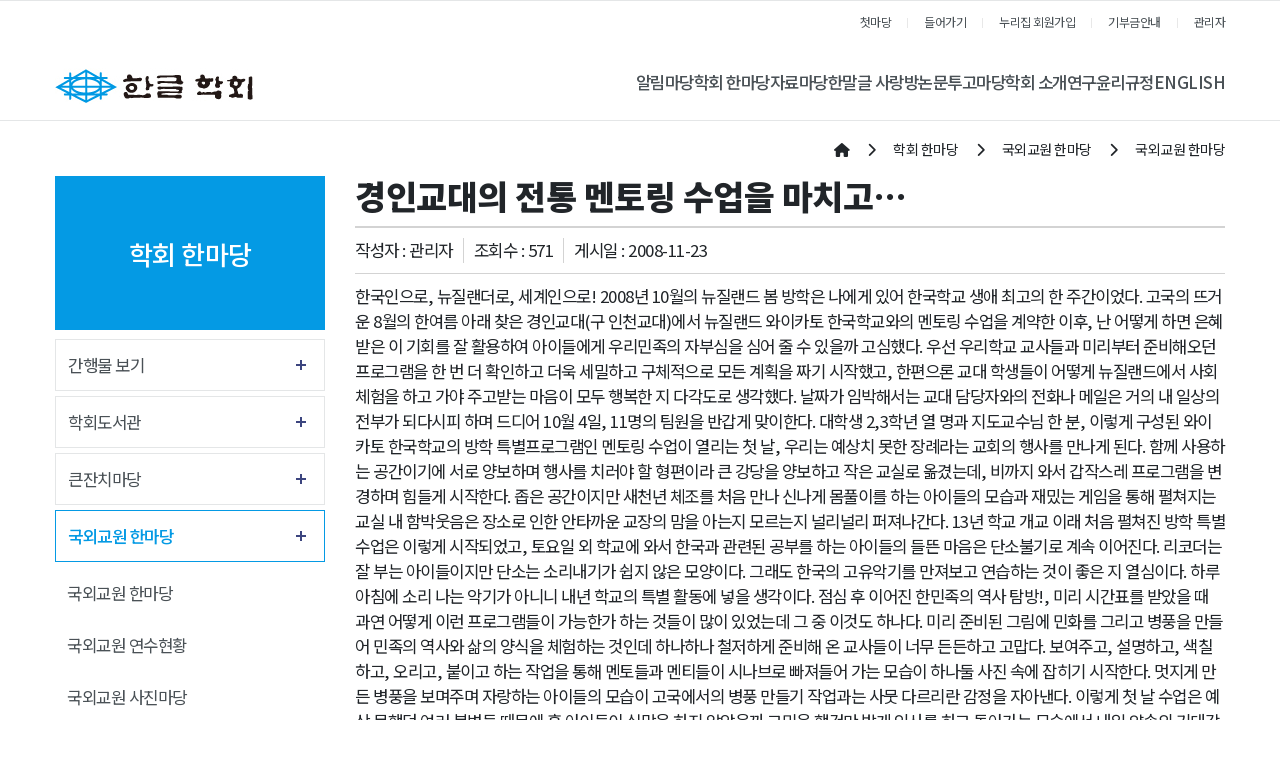

--- FILE ---
content_type: text/html;charset=UTF-8
request_url: https://hangeul.or.kr/board/board1/article/77653
body_size: 325401
content:
<!DOCTYPE html>
<html lang="en">





















    
    
        
    


<meta name="_csrf_parameter" content="_csrf" /><meta name="_csrf_header" content="X-CSRF-TOKEN" /><meta name="_csrf" content="5bb48d78-a0c0-4ad1-895a-8aa22cf5fd54" />

<head>
    <meta http-equiv="Content-Type" content="text/html; charset=utf-8">


    <title>한글학회</title>

    
    <meta http-equiv="Content-Type" content="text/html" ; charset="utf-8"/>
    <meta http-equiv="X-UA-Compatible" content="IE=edge"/>
    <meta name="format-detection" content="telephone=no"/>
    <meta name="viewport"
          content="width=device-width,initial-scale=1,maximum-scale=1,minimum-scale=1,user-scalable=no"/>

    <meta name="google-site-verification" content="Tsd5qfPWh_7yYr7tNLz52BxAwBqQebhJPN2bEJKV1Eg"/>
    <meta name="robots" content="index,follow">
    <meta name="title" content="한글학회">
    <meta name="keywords" content="한글학회">
    <meta name="description" content="한글학회"/>
    <meta name="publisher" content="한글학회">
    <meta name="copyright" content="한글학회">


    
    

    

    

    <meta property="og:title" content="한글학회"/>
    <meta property="og:url" content=""/>
    <meta property="og:description" name="Description" content="한글학회"/>

    <link rel="stylesheet" href="https://cdnjs.cloudflare.com/ajax/libs/font-awesome/6.4.0/css/all.min.css"
          integrity="sha384-iw3OoTErCYJJB9mCa8LNS2hbsQ7M3C0EpIsO/H5+EGAkPGc6rk+V8i04oW/K5xq0" crossorigin="anonymous">

    <link rel="stylesheet" href="https://cdnjs.cloudflare.com/ajax/libs/bootstrap/4.6.2/css/bootstrap.min.css"
          integrity="sha512-rt/SrQ4UNIaGfDyEXZtNcyWvQeOq0QLygHluFQcSjaGB04IxWhal71tKuzP6K8eYXYB6vJV4pHkXcmFGGQ1/0w=="
          crossorigin="anonymous" referrerpolicy="no-referrer"/>
    <link rel="stylesheet" href="https://stackpath.bootstrapcdn.com/bootstrap/3.4.1/css/bootstrap-theme.min.css"
          integrity="sha384-6pzBo3FDv/PJ8r2KRkGHifhEocL+1X2rVCTTkUfGk7/0pbek5mMa1upzvWbrUbOZ" crossorigin="anonymous">

    <link rel="stylesheet" href="https://d1g6ftv4r2ccld.cloudfront.net/homepage/css/icpe/icpe-common_new.css">
    <link rel="stylesheet" href="https://d1g6ftv4r2ccld.cloudfront.net/homepage/css/icpe/icpe-mobile.css">
    
    <link rel="stylesheet" href="https://d1g6ftv4r2ccld.cloudfront.net/homepage/css/icpe/icpe-style.css">
    <link rel="stylesheet" href="https://d1g6ftv4r2ccld.cloudfront.net/homepage/css/homepage-common.css">

    <script src="https://code.jquery.com/jquery-3.7.0.min.js"
            integrity="sha256-2Pmvv0kuTBOenSvLm6bvfBSSHrUJ+3A7x6P5Ebd07/g=" crossorigin="anonymous"></script>
    <script src="https://cdnjs.cloudflare.com/ajax/libs/popper.js/1.14.6/umd/popper.min.js"
            integrity="sha512-Dnsifi3EqNdBDaf7zM1TG7P00VGimvSF1QCUiI/xcoWdIzbIsPo5Wf2k5yI8PWMKBYneuqIEwUUCmbQTLAK1qg=="
            crossorigin="anonymous" referrerpolicy="no-referrer"></script>
    <script src="https://cdnjs.cloudflare.com/ajax/libs/bootstrap/4.6.2/js/bootstrap.min.js"
            integrity="sha512-7rusk8kGPFynZWu26OKbTeI+QPoYchtxsmPeBqkHIEXJxeun4yJ4ISYe7C6sz9wdxeE1Gk3VxsIWgCZTc+vX3g=="
            crossorigin="anonymous" referrerpolicy="no-referrer"></script>
    <script src="https://cdnjs.cloudflare.com/ajax/libs/bootbox.js/5.3.2/bootbox.min.js"
            integrity="sha384-V28YnxpYm0C2DaTVepgnlvLx/iijdx1mMpZe58jRYXxrfnkp6yjsoBzdc97ElgX/"
            crossorigin="anonymous"></script>
    <script src="https://cdnjs.cloudflare.com/ajax/libs/bootstrap/4.6.2/js/bootstrap.bundle.min.js"
            integrity="sha512-igl8WEUuas9k5dtnhKqyyld6TzzRjvMqLC79jkgT3z02FvJyHAuUtyemm/P/jYSne1xwFI06ezQxEwweaiV7VA=="
            crossorigin="anonymous" referrerpolicy="no-referrer"></script>

    
    <script src="https://d1g6ftv4r2ccld.cloudfront.net/homepage/js/jquery.lazyload.min.js"></script>
    
    
    <script src="https://d1g6ftv4r2ccld.cloudfront.net/homepage/js/icpe/ui.js"></script>
    
    <script src="https://d1g6ftv4r2ccld.cloudfront.net/homepage/js/dbpia.js"></script>

    <script src="https://cdnjs.cloudflare.com/ajax/libs/slick-carousel/1.9.0/slick.min.js"
            integrity="sha384-OOQxAlvDeToeGLa7+PiUtbtpQyESK8Ej4fNM8foz5VaMpO8TCp1vbi2HIOIzMurt"
            crossorigin="anonymous"></script>
    <link rel="stylesheet" href="https://cdnjs.cloudflare.com/ajax/libs/slick-carousel/1.9.0/slick-theme.min.css"
          integrity="sha384-p8hrLdCuwU96YzWVlo0bxczkuDGwoLDfVDXgvu7uhCZMsWz4kvW6YHPMcdCKT8Ng" crossorigin="anonymous">
    <link rel="stylesheet" href="https://cdnjs.cloudflare.com/ajax/libs/slick-carousel/1.9.0/slick.min.css"
          integrity="sha384-ZwVa1S/NX6dEzJaHv2OILVrnj7ERqTH6pd/ubsDTHTrgAEz2kUufO/KLo6frtnOB" crossorigin="anonymous">

    <![endif]-->
    <link rel="preconnect" href="https://fonts.googleapis.com">
    <link rel="preconnect" href="https://fonts.gstatic.com" crossorigin>
    <link rel="stylesheet" href="https://d1g6ftv4r2ccld.cloudfront.net/homepage/css/google/gothic.css">

    
    <script src="https://d1g6ftv4r2ccld.cloudfront.net/homepage/js/jquery.dataTables.min.js"></script>
    <script src="https://d1g6ftv4r2ccld.cloudfront.net/homepage/js/dataTables.bootstrap4.min.js"></script>
    <link rel="stylesheet" href="https://d1g6ftv4r2ccld.cloudfront.net/homepage/css/dataTables.bootstrap4.min.css">

    
    <script src='https://cdn.jsdelivr.net/npm/fullcalendar@6.1.15/index.global.min.js'></script>

    
    <link rel="preconnect" href="https://fonts.googleapis.com">
    <link rel="preconnect" href="https://fonts.gstatic.com" crossorigin>
    <link rel="stylesheet" href="https://d1g6ftv4r2ccld.cloudfront.net/homepage/css/google/notosans.css">

    <link rel="stylesheet" href="https://d1g6ftv4r2ccld.cloudfront.net/homepage/css/google/nanummyeongjo.css"
          integrity="sha384-ZaLAp0qnTTkuzS7qhw34t3y04Wae5IiSr1cSD6hhqEOZ0QiO9K+zW9DuipA5evu1" crossorigin="anonymous">

    <link rel="stylesheet" href="https://d1g6ftv4r2ccld.cloudfront.net/homepage/css/google/montserrat.css"
          integrity="sha384-8s8Dzr0XP++fjvl644/pEyCQTInDlHMoNu0g1xVp1cmOZIsQymRUpCpMulGoxbj+" crossorigin="anonymous">

    
    

        <link rel="apple-touch-icon" href="https://dgd2aa8m6xe87.cloudfront.net/hangeul/homepage/favicon/7b14cab9-e2d7-48c9-baca-a4e70d5a87e9.ico">
        <link rel="icon" type="image/png" sizes="192x192" href="https://dgd2aa8m6xe87.cloudfront.net/hangeul/homepage/favicon/7b14cab9-e2d7-48c9-baca-a4e70d5a87e9.ico">
        <link rel="icon" type="image/png" sizes="512x512" href="https://dgd2aa8m6xe87.cloudfront.net/hangeul/homepage/favicon/7b14cab9-e2d7-48c9-baca-a4e70d5a87e9.ico">
        <link rel="icon" type="image/png" sizes="32x32" href="https://dgd2aa8m6xe87.cloudfront.net/hangeul/homepage/favicon/7b14cab9-e2d7-48c9-baca-a4e70d5a87e9.ico">
        <link rel="icon" type="image/png" sizes="16x16" href="https://dgd2aa8m6xe87.cloudfront.net/hangeul/homepage/favicon/7b14cab9-e2d7-48c9-baca-a4e70d5a87e9.ico">

        <meta name="msapplication-TileColor" content="#ffffff">
        <meta name="msapplication-TileImage" content="https://dgd2aa8m6xe87.cloudfront.net/hangeul/homepage/favicon/7b14cab9-e2d7-48c9-baca-a4e70d5a87e9.ico">
    
</head>
<style>
    :root {
        --main-color1: #049ae4;
        --main-color2: #000000;
        --main-color3: #000000;
        --main-color4: #FFD24C;
        --main-color5: #9DC08B;
        --main-font-color: #4a5156;
        --main-grey: #666666;
        --button-color1: #FFE69A;
        --button-color2: #D7E9B9;
        --button-color3: #FFCBCB;
        --button-color4: #92B4EC;
    }

    
    
    .custom-logout, .custom-mypage {
        display: none !important;
    }

    
</style>
<style>
    .article-file-box {
        display: inline-block;
        width: 100%;
    }

    .btn-write {
        padding: .375rem .75rem;
        background-color: var(--main-color1);
        border: solid 1px var(--main-color1);
        color: white;
    }
    .btn-write:hover {
        background: white;
        color: var(--main-color1);
    }

    /* 이전글 + 다음글 */
    .sg-post-navigation{
        border-top : 2px solid lightgrey;
    }
    .prev-post {
        text-align: left;
    }
    .next-post {
        text-align: right;
    }
    .sg-post-navigation {
        margin-top: 15px;
        margin-bottom: 20px;
        padding: 15px 0;
        border-top: 1px solid lightgrey;
        border-bottom: 1px solid lightgrey;
    }
    .sg-post-navigation [class*=col-].bl {
        border-left: 1px solid lightgrey;
    }
    .sg-post-navigation a .nav-post-meta {
        display: inline-block;
        width: 100%;
    }
    .sg-post-navigation a .nav-post-meta span:not(.nav-m-title) {
        font-size: 12px;
        line-height: 2rem;
        font-weight: 500;
        color: #C7C8CA;
    }
    .sg-post-navigation a .nav-post-meta .nav-m-title {
        font-size: 14px;
        font-weight: 600;
        color: #333;
        line-height: 2rem;

        display:-webkit-box;
        word-wrap: break-word;
        -webkit-line-clamp:1;
        -webkit-box-orient:vertical;
        overflow:hidden;
        text-overflow:ellipsis;

        /* hover 효과 속도 */
        transition: all 500ms ease;
    }
    .sg-post-navigation a:hover .nav-post-meta .nav-m-title {
        color: var(--main-color1);
    }
    .sg-post-navigation a .nav-post-meta span i:before {
        font-size: 12px;
        margin-left: 0;
        top: 1px;
        position: relative;
    }

    /* 게시판 표시 항목 추가 설정(국제정치학회) - 20241120 */
    .article-sub-info {
        display: flex;
        justify-content: right;
        align-items: center;

        border-bottom: 1px solid lightgrey;

        padding-bottom: 10px;
        margin-bottom: 10px;
    }

    .article-hit, .article-writer {
        border-right: 1px solid lightgrey;
        padding-right: 10px;
        margin-right: 10px;
    }

    /* 댓글 */
    .comment-area {
        padding: 15px 0 0;
        margin-top: 15px;
        border-top: solid 1px lightgrey;
    }

    .comment-form {
        display: grid;
        grid-template-columns: 1fr 100px;
        gap: 10px;
        padding: 15px 0 0 0;
        border-top: dashed 1px lightgray;
    }

    .comment-form .form-group {
        margin-bottom: 0;
    }


    @media (max-width: 768px) {
        .comment-form {
            grid-template-columns: 1fr;
        }
    }

    .comment-row {
        padding: 15px;
        margin: 0 0 15px;

        background: #fbfbfb;
        border: lightgray solid 1px;
    }

    .comment-writer {
        font-weight: bold;
    }

    .comment-date {
        color: gray;
        font-size: 14px;
        font-weight: 400;
    }

    .comment-writer a {
        font-size: 13px;
    }

    .comment-contents-hidden {
        display: none;
    }

    .bootbox-input-textarea {
        min-height: 180px;
    }
</style>

<body>

<div id="wrap">
    <div class="header-full-box">
    
    
        

<style>
    /* 최상단 높이 */
    .h_top {
        height: auto;
    }

    .logo {
        line-height: 1.2;
    }

    /* LOGO */
    .main-logo img {
        max-height: 40px;
    }

    /* 상단 오른쪽 모양 */
    .linkul {
        display: block;
        float: none;

        background: none;
        width: max-content;
        height: auto;

        border: 0;

        padding: 0;
        margin: 0 0 0 auto;
    }

    /* pc header 모양 */
    .pc-header {
        display: flex;
        justify-content: space-between;
        align-items: center;
        column-gap: 60px;

        padding: 8px 15px;
    }

    .pc-header .gnbul {
        display: flex;
        justify-content: space-between;
        column-gap: 45px;
    }

    .sub_menu_box:after {
        content: "▲";
        color: var(--main-color1);
        display: block;
        width: 12px;
        height: 7px;
        position: absolute;
        top: -22px;
        left: 50%;
        margin-left: -6px;
    }

    .clearfix:after {
        display: none;
    }

    .linkul {
        background: var(--main-color1);
    }

    /* header 글씨 크기 조절 */
    .gnbli {
        margin: 0;
    }

    .gnbli > a {
        font-size: 1.2rem;
        font-weight: 500;
    }

    .gnbli:hover > a {
        color: var(--main-color1);
    }

    /* sub menu */
    .sub_menu_box {
        min-width: 180px;
    }

    .sub_menu {
        border: 0;
        background: var(--main-color1);
    }

    .sub_menu li {
        position: relative;

        border: 0;
    }

    .sub_menu li a {
        color: white;
    }

    .sub_menu > li:hover {
        background-color: var(--main-color2);
        border: 0;
        border-bottom: 1px var(--main-color2);
    }

    /* 3차 메뉴 */
    .third-menu-box {
        display: none;

        position: absolute;
        width: 100%;
        min-width: 130px;

        top: 0%;
        left: 100%;

        z-index: 11;

        font-size: 1rem;
    }

    .third-menu {
        border: 0;
        background: var(--main-color2);
    }

    .sub_menu > li:hover .third-menu-box {
        display: block;
    }


    .third-menu li {
        border: 0;
    }

    .third-menu > li > a {
        display: block;
        font-size: 14px;
        line-height: 1.4;
        padding: 10px;
        color: white;
    }

    .third-menu > li:hover {
        background-color: var(--main-color3);
        border: 0;
        border-bottom: 1px var(--main-color3);
    }

    /* 모바일 background 색 */
    .m_linkul {
        display: flex;
    }

    .m_menu_ul > li > a {
        background: var(--main-color1);
    }

    .m_linkul > li {
        flex-basis: 0;
        flex-grow: 1;
    }

    .depul {
        background-color: white;
    }

    .sub_menu > li > a {
        line-height: 1.4;
        padding: 10px;
        color:white !important;
    }

    /* 모바일 3차 헤더 */
    .depul2 {
        padding: 0px 30px;
        display: none;
    }


    /* 모바일  버튼 */
    .mobile_menu {
        position: static;
        margin: 0;
    }

    .m_menu_header {
        display: flex;
        justify-content: space-between;
        align-items: center;
    }

    .m_xbtn {
        margin-top: 0;
    }

    .mobile_menu i {
        color: var(--main-color1);
    }

    @media (max-width: 1024px) {
        .mobile_wrap {
            display: flex !important;
            justify-content: space-between;
            align-items: center;
            column-gap: 15px;
        }

        .h_top {
            padding: 12px 20px 12px 10px;
            box-sizing: border-box;
        }

        .h_top .container {
            padding: 0;
        }
    }

    @media (min-width: 584px) {
        .fs24 {
            font-size: 24px;
        }
    }

    /* 화면 폭에 따른 3차 메뉴 위치 */
    @media (max-width: 1600px) {
        .third-menu-box {
            left: -100%;
        }
    }


    
    
    header {
        background: white;
    }

    .linkul {
        background: var(--main-color1);
    }

    
    
</style>
<header>
    <div id="header">
        



<div class="h_top">
    <div class="container">
        <div>
            <ul class="linkul clearfix">
                
                    
                        <li><a href="/society/hangeul">첫마당</a></li>
<li><a class="custom-login" href="/society/hangeul/signin">들어가기</a></li>
<li><a class="custom-join" href="/society/hangeul/pre-signup">누리집 회원가입</a></li>
<li><a class="custom-logout" href="/society/hangeul/signout">나가기</a></li>
<li><a class="custom-logout" href="/society/hangeul/home">마이페이지</a></li>
<li><a href="/society/hangeul/board/donation">기부금안내</a></li>
<li><a href="/society/hangeul/admin">관리자</a></li>
                    
                    
                


            </ul>
        </div>

        <div class="mobile_wrap">
            <h1 class="m_logo"><a class="main-logo" href="https://hangeul.or.kr"><img
                    src="https://dgd2aa8m6xe87.cloudfront.net/hangeul/homepage/logo/5a8aaf59-7adc-41dd-b3d8-b1f5dd1b90ca.jpg"></a></h1>
            <a href="" class="mobile_menu"><i class="fas fa-list-ul"></i></a>
        </div>
    </div>
</div>
        <div class="gnbbox">
            <div class="container pc-header">
                <h1 class="logo">
                    <a class="main-logo" href="https://hangeul.or.kr">
                        <img src="https://dgd2aa8m6xe87.cloudfront.net/hangeul/homepage/logo/5a8aaf59-7adc-41dd-b3d8-b1f5dd1b90ca.jpg">
                    </a>
                </h1>
                <ul class="gnbul clearfix">
                    
                    
                        
                    
                        
                    
                    <li class="gnbli"><a href="https://hangeul.or.kr/board/news"
                                        >알림마당</a>
                            
                        <div class="sub_menu_box">
                            <ul class="sub_menu">
                                

                                    
                                
                                


                                    
                                


                                        
                                    
        
        
                    
                        
                    


                                    
                                
                                    
                                


                                                
                                            
                                                <li>
                                                    
                                                        
                                                        
                                                        
                                                            <a class="" href="https://hangeul.or.kr/board/news">학회 소식</a>
                                                        
                                                    

                                                </li>
                                            

                                                
                                            
                                    


                                        
                                    
        
        
                    
                        
                    


                                    
                                
                                    
                                
                                <li><a href="https://hangeul.or.kr/board/branch">지회 소식</a>
                                        
                                    <div class="third-menu-box">
                                        <ul class="third-menu">
                                            


                                                
                                            

                                                
                                            
                                    


                                        
                                    
        
        
                    
                        
                    


                                    
                                


                                        
                                    
                                <li>
                                    
                                        
                                        
                                        
                                            <a class="" href="https://hangeul.or.kr/board/branch">지회 소식</a>
                                        
                                    

                                </li>

                                    
                                

                        
                    
        
        
        
                    
                        
                    


                                    
                                


                                        
                                    
                                <li>
                                    
                                        
                                        
                                        
                                            <a class="" href="https://hangeul.or.kr/homepage/formPage/governor">지회 소식 게시 신청</a>
                                        
                                    

                                </li>

                                    
                                
                            </ul>
                        </div>
                            
                    </li>
                        
                    

                        
                    
        
        
        
                    
                        
                    


                                    
                                
                                    
                                
                                <li><a href="https://hangeul.or.kr/board/neighbor">이웃 소식</a>
                                        
                                    <div class="third-menu-box">
                                        <ul class="third-menu">
                                            


                                                
                                            

                                                
                                            
                                    


                                        
                                    
        
        
                    
                        
                    


                                    
                                


                                        
                                    
                                <li>
                                    
                                        
                                        
                                        
                                            <a class="" href="https://hangeul.or.kr/board/neighbor">이웃 소식</a>
                                        
                                    

                                </li>

                                    
                                

                        
                    
        
        
        
                    
                        
                    


                                    
                                


                                        
                                    
                                <li>
                                    
                                        
                                        
                                        
                                            <a class="" href="https://hangeul.or.kr/homepage/formPage/neighbor">이웃 소식<br> 게시 신청</a>
                                        
                                    

                                </li>

                                    
                                

                        
                    
                </ul>
            </div>
                
            </li>
                
            </ul>
        </div>
            
        </li>
            
        
        
        
        
                    
                        
                    
                        
                    
                    <li class="gnbli"><a href="https://hangeul.or.kr/homepage/custom/hanguel"
                                        >학회 한마당</a>
                            
                        <div class="sub_menu_box">
                            <ul class="sub_menu">
                                

                                    
                                
                                


                                    
                                


                                        
                                    
        
        
                    
                        
                    


                                    
                                
                                    
                                
                                <li><a href="https://hangeul.or.kr/homepage/custom/hanguel">간행물 보기</a>
                                        
                                    <div class="third-menu-box">
                                        <ul class="third-menu">
                                            


                                                
                                            

                                                
                                            
                                    


                                        
                                    
        
        
                    
                        
                    


                                    
                                


                                        
                                    
                                <li>
                                    
                                        
                                        
                                        
                                            <a class="" href="https://hangeul.or.kr/homepage/custom/hanguel">한글</a>
                                        
                                    

                                </li>

                                    
                                

                        
                    
        
        
        
                    
                        
                    


                                    
                                


                                        
                                    
                                <li>
                                    
                                        
                                        
                                        
                                            <a class="" href="https://hangeul.or.kr/homepage/custom/eduhangeul">교육한글</a>
                                        
                                    

                                </li>

                                    
                                

                        
                    
        
        
        
                    
                        
                    


                                    
                                


                                        
                                    
                                <li>
                                    
                                        
                                        
                                        
                                            <a class="" href="https://hangeul.or.kr/homepage/custom/munhak">문학한글</a>
                                        
                                    

                                </li>

                                    
                                

                        
                    
        
        
        
                    
                        
                    


                                    
                                


                                        
                                    
                                <li>
                                    
                                        
                                        
                                        
                                            <a class="" href="https://hangeul.or.kr/homepage/custom/hanhinsam">한힌샘주시경연구</a>
                                        
                                    

                                </li>

                                    
                                

                        
                    
        
        
        
                    
                        
                    


                                    
                                


                                        
                                    
                                <li>
                                    
                                        
                                        
                                        
                                            <a class="" href="https://hangeul.or.kr/homepage/custom/dongin">동인지</a>
                                        
                                    

                                </li>

                                    
                                

                        
                    
        
        
        
                    
                        
                    


                                    
                                


                                        
                                    
                                <li>
                                    
                                        
                                        
                                        
                                            <a class="" href="https://hangeul.or.kr/board/hanguelnews">한글새소식</a>
                                        
                                    

                                </li>

                                    
                                
                            </ul>
                        </div>
                            
                    </li>
                        
                    

                        
                    
        
        
        
                    
                        
                    


                                    
                                
                                    
                                
                                <li><a href="https://hangeul.or.kr/board/docu">학회도서관</a>
                                        
                                    <div class="third-menu-box">
                                        <ul class="third-menu">
                                            


                                                
                                            

                                                
                                            
                                    


                                        
                                    
        
        
                    
                        
                    


                                    
                                


                                        
                                    
                                <li>
                                    
                                        
                                        
                                        
                                            <a class="" href="https://hangeul.or.kr/board/docu">문서자료</a>
                                        
                                    

                                </li>

                                    
                                

                        
                    
        
        
        
                    
                        
                    


                                    
                                


                                        
                                    
                                <li>
                                    
                                        
                                        
                                        
                                            <a class="" href="https://hangeul.or.kr/board/figure">인물자료</a>
                                        
                                    

                                </li>

                                    
                                
                            </ul>
                        </div>
                            
                    </li>
                        
                    

                        
                    
        
        
        
                    
                        
                    


                                    
                                
                                    
                                


                                                
                                            
                                                <li>
                                                    
                                                        
                                                        
                                                        
                                                            <a class="" href="https://hangeul.or.kr/board/festa">큰잔치마당</a>
                                                        
                                                    

                                                </li>
                                            

                                                
                                            
                                    


                                        
                                    
        
        
                    
                        
                    


                                    
                                
                                    
                                
                                <li><a href="https://hangeul.or.kr/board/board1">국외교원 한마당</a>
                                        
                                    <div class="third-menu-box">
                                        <ul class="third-menu">
                                            


                                                
                                            

                                                
                                            
                                    


                                        
                                    
        
        
                    
                        
                    


                                    
                                


                                        
                                    
                                <li>
                                    
                                        
                                        
                                        
                                            <a class="" href="https://hangeul.or.kr/board/board1">국외교원 한마당</a>
                                        
                                    

                                </li>

                                    
                                

                        
                    
        
        
        
                    
                        
                    


                                    
                                


                                        
                                    
                                <li>
                                    
                                        
                                        
                                        
                                            <a class="" href="https://hangeul.or.kr/board/training">국외교원 연수현황</a>
                                        
                                    

                                </li>

                                    
                                

                        
                    
        
        
        
                    
                        
                    


                                    
                                


                                        
                                    
                                <li>
                                    
                                        
                                        
                                        
                                            <a class="" href="https://hangeul.or.kr/board/gallery">국외교원 사진마당</a>
                                        
                                    

                                </li>

                                    
                                
                            </ul>
                        </div>
                            
                    </li>
                        
                    

                        
                    
        
        
        
                    
                        
                    


                                    
                                
                                    
                                


                                                
                                            
                                                <li>
                                                    
                                                        
                                                        
                                                        
                                                            <a class="" href="https://hangeul.or.kr/homepage/custom/signup">회원 가입 안내</a>
                                                        
                                                    

                                                </li>
                                            

                                                
                                            
                                    


                                        
                                    
        
        
                    
                        
                    


                                    
                                
                                    
                                


                                                
                                            
                                                <li>
                                                    
                                                        
                                                        
                                                        
                                                            <a class="" href="https://hangeul.or.kr/board/info">시설 안내</a>
                                                        
                                                    

                                                </li>
                                            

                                                
                                            
                                    


                                        
                                    
        
        
                    
                        
                    


                                    
                                
                                    
                                


                                                
                                            

                                                
                                            
                                            <li>
                                                
                                                    
                                                    
                                                    
                                                        <a class="" href="https://hangeul.or.kr/board/donation">기부금 안내</a>
                                                    
                                                

                                            </li>
                                        </ul>
                                    </div>
                                        
                                    
                                    


                                        
                                    
        
        
                    
                        
                    
                        
                    
                    <li class="gnbli"><a href="https://hangeul.or.kr/board/normal"
                                        >자료마당</a>
                            
                        <div class="sub_menu_box">
                            <ul class="sub_menu">
                                

                                    
                                
                                


                                    
                                


                                        
                                    
        
        
                    
                        
                    


                                    
                                
                                    
                                


                                                
                                            
                                                <li>
                                                    
                                                        
                                                        
                                                        
                                                            <a class="" href="https://hangeul.or.kr/board/normal">일반 자료</a>
                                                        
                                                    

                                                </li>
                                            

                                                
                                            
                                    


                                        
                                    
        
        
                    
                        
                    


                                    
                                
                                    
                                


                                                
                                            
                                                <li>
                                                    
                                                        
                                                        
                                                        
                                                            <a class="" href="https://hangeul.or.kr/homepage/custom/koreanbig">조선말큰사전</a>
                                                        
                                                    

                                                </li>
                                            

                                                
                                            
                                    


                                        
                                    
        
        
                    
                        
                    


                                    
                                
                                    
                                


                                                
                                            
                                                <li>
                                                    
                                                        
                                                        
                                                            <a href="http://tobakimal.kr/" target="_blank">우리 토박이말 사전</a>
                                                        
                                                        
                                                    

                                                </li>
                                            

                                                
                                            
                                    


                                        
                                    
        
        
                    
                        
                    


                                    
                                
                                    
                                


                                                
                                            
                                                <li>
                                                    
                                                        
                                                        
                                                            <a href="http://hanmal.org/" target="_blank">깁고 더한 쉬운말 사전</a>
                                                        
                                                        
                                                    

                                                </li>
                                            

                                                
                                            
                                    


                                        
                                    
        
        
                    
                        
                    


                                    
                                
                                    
                                


                                                
                                            
                                                <li>
                                                    
                                                        
                                                        
                                                        
                                                            <a class="" href="https://hangeul.or.kr/homepage/custom/onehundredyear">한글학회 100년사</a>
                                                        
                                                    

                                                </li>
                                            

                                                
                                            
                                    


                                        
                                    
        
        
                    
                        
                    


                                    
                                
                                    
                                


                                                
                                            

                                                
                                            
                                            <li>
                                                
                                                    
                                                    
                                                    
                                                        <a class="" href="https://hangeul.or.kr/homepage/custom/talksound">말의 소리</a>
                                                    
                                                

                                            </li>
                                        </ul>
                                    </div>
                                        
                                    
                                    


                                        
                                    
        
        
                    
                        
                    
                        
                    
                    <li class="gnbli"><a href="https://hangeul.or.kr/board/board"
                                        >한말글 사랑방</a>
                            
                        <div class="sub_menu_box">
                            <ul class="sub_menu">
                                

                                    
                                
                                


                                    
                                


                                        
                                    
        
        
                    
                        
                    


                                    
                                
                                    
                                


                                                
                                            
                                                <li>
                                                    
                                                        
                                                        
                                                        
                                                            <a class="" href="https://hangeul.or.kr/board/board">오순도순 한마당</a>
                                                        
                                                    

                                                </li>
                                            

                                                
                                            
                                    


                                        
                                    
        
        
                    
                        
                    


                                    
                                
                                    
                                


                                                
                                            
                                                <li>
                                                    
                                                        
                                                        
                                                        
                                                            <a class="" href="https://hangeul.or.kr/board/eye">눈길을 사로잡는 것</a>
                                                        
                                                    

                                                </li>
                                            

                                                
                                            
                                    


                                        
                                    
        
        
                    
                        
                    


                                    
                                
                                    
                                


                                                
                                            
                                                <li>
                                                    
                                                        
                                                        
                                                        
                                                            <a class="" href="https://hangeul.or.kr/homepage/formPage/word_quizz">우리말 알아맞히기</a>
                                                        
                                                    

                                                </li>
                                            

                                                
                                            
                                    


                                        
                                    
        
        
                    
                        
                    


                                    
                                
                                    
                                


                                                
                                            

                                                
                                            
                                            <li>
                                                
                                                    
                                                    
                                                    
                                                        <a class="" href="https://hangeul.or.kr/homepage/formPage/quiz">지난 우리말 알아맞히기</a>
                                                    
                                                

                                            </li>
                                        </ul>
                                    </div>
                                        
                                    
                                    


                                        
                                    
        
        
                    
                        
                    
                        
                    

                                    
                                
                                    <li class="gnbli">
                                        
                                            
                                            
                                                <a href="https://hangeul.jams.or.kr/co/main/jmMain.kci" target="">논문투고마당</a>
                                            
                                            
                                        
                                    </li>
                                
                                


                                    
                                


                                        
                                    
        
        
                    
                        
                    
                        
                    
                    <li class="gnbli"><a href="https://hangeul.or.kr/homepage/custom/hello"
                                        >학회 소개</a>
                            
                        <div class="sub_menu_box">
                            <ul class="sub_menu">
                                

                                    
                                
                                


                                    
                                


                                        
                                    
        
        
                    
                        
                    


                                    
                                
                                    
                                


                                                
                                            
                                                <li>
                                                    
                                                        
                                                        
                                                        
                                                            <a class="" href="https://hangeul.or.kr/homepage/custom/hello">인사말</a>
                                                        
                                                    

                                                </li>
                                            

                                                
                                            
                                    


                                        
                                    
        
        
                    
                        
                    


                                    
                                
                                    
                                


                                                
                                            
                                                <li>
                                                    
                                                        
                                                        
                                                        
                                                            <a class="" href="https://hangeul.or.kr/homepage/custom/stepup">발돋움</a>
                                                        
                                                    

                                                </li>
                                            

                                                
                                            
                                    


                                        
                                    
        
        
                    
                        
                    


                                    
                                
                                    
                                


                                                
                                            
                                                <li>
                                                    
                                                        
                                                        
                                                        
                                                            <a class="" href="https://hangeul.or.kr/board/history">발자취</a>
                                                        
                                                    

                                                </li>
                                            

                                                
                                            
                                    


                                        
                                    
        
        
                    
                        
                    


                                    
                                
                                    
                                


                                                
                                            
                                                <li>
                                                    
                                                        
                                                        
                                                        
                                                            <a class="" href="https://hangeul.or.kr/board/executive">임원 현황</a>
                                                        
                                                    

                                                </li>
                                            

                                                
                                            
                                    


                                        
                                    
        
        
                    
                        
                    


                                    
                                
                                    
                                
                                <li><a href="https://hangeul.or.kr/homepage/custom/regulations">회칙</a>
                                        
                                    <div class="third-menu-box">
                                        <ul class="third-menu">
                                            


                                                
                                            

                                                
                                            
                                    


                                        
                                    
        
        
                    
                        
                    


                                    
                                


                                        
                                    
                                <li>
                                    
                                        
                                        
                                        
                                            <a class="" href="https://hangeul.or.kr/homepage/custom/regulations">회칙</a>
                                        
                                    

                                </li>

                                    
                                

                        
                    
        
        
        
                    
                        
                    


                                    
                                


                                        
                                    
                                <li>
                                    
                                        
                                        
                                        
                                            <a class="" href="https://hangeul.or.kr/homepage/custom/pickmember">임원 선출 규정</a>
                                        
                                    

                                </li>

                                    
                                

                        
                    
        
        
        
                    
                        
                    


                                    
                                


                                        
                                    
                                <li>
                                    
                                        
                                        
                                        
                                            <a class="" href="https://hangeul.or.kr/homepage/custom/councilor">평의원 선출 규정</a>
                                        
                                    

                                </li>

                                    
                                
                            </ul>
                        </div>
                            
                    </li>
                        
                    

                        
                    
        
        
        
                    
                        
                    


                                    
                                
                                    
                                


                                                
                                            
                                                <li>
                                                    
                                                        
                                                        
                                                        
                                                            <a class="" href="https://hangeul.or.kr/homepage/custom/framework">얼개와 일꾼</a>
                                                        
                                                    

                                                </li>
                                            

                                                
                                            
                                    


                                        
                                    
        
        
                    
                        
                    


                                    
                                
                                    
                                
                                <li><a href="https://hangeul.or.kr/homepage/custom/branch">지회 현황</a>
                                        
                                    <div class="third-menu-box">
                                        <ul class="third-menu">
                                            


                                                
                                            

                                                
                                            
                                    


                                        
                                    
        
        
                    
                        
                    


                                    
                                


                                        
                                    
                                <li>
                                    
                                        
                                        
                                        
                                            <a class="" href="https://hangeul.or.kr/homepage/custom/branch">지회 현황</a>
                                        
                                    

                                </li>

                                    
                                

                        
                    
        
        
        
                    
                        
                    


                                    
                                


                                        
                                    
                                <li>
                                    
                                        
                                        
                                        
                                            <a class="" href="https://hangeul.or.kr/homepage/custom/inkorea">국내 지회 소개</a>
                                        
                                    

                                </li>

                                    
                                

                        
                    
        
        
        
                    
                        
                    


                                    
                                


                                        
                                    
                                <li>
                                    
                                        
                                        
                                        
                                            <a class="" href="https://hangeul.or.kr/homepage/custom/outkorea">국외 지회 소개</a>
                                        
                                    

                                </li>

                                    
                                

                        
                    
        
        
        
                    
                        
                    


                                    
                                


                                        
                                    
                                <li>
                                    
                                        
                                        
                                        
                                            <a class="" href="https://hangeul.or.kr/board/chair">지회장</a>
                                        
                                    

                                </li>

                                    
                                
                            </ul>
                        </div>
                            
                    </li>
                        
                    

                        
                    
        
        
        
                    
                        
                    


                                    
                                
                                    
                                


                                                
                                            
                                                <li>
                                                    
                                                        
                                                        
                                                        
                                                            <a class="" href="https://hangeul.or.kr/board/committee">평의원회/위원회</a>
                                                        
                                                    

                                                </li>
                                            

                                                
                                            
                                    


                                        
                                    
        
        
                    
                        
                    


                                    
                                
                                    
                                
                                <li><a href="https://hangeul.or.kr/board/current">부설기관</a>
                                        
                                    <div class="third-menu-box">
                                        <ul class="third-menu">
                                            


                                                
                                            

                                                
                                            
                                    


                                        
                                    
        
        
                    
                        
                    


                                    
                                


                                        
                                    
                                <li>
                                    
                                        
                                        
                                        
                                            <a class="" href="https://hangeul.or.kr/board/current">현황</a>
                                        
                                    

                                </li>

                                    
                                

                        
                    
        
        
        
                    
                        
                    


                                    
                                


                                        
                                    
                                <li>
                                    
                                        
                                        
                                        
                                            <a class="" href="https://hangeul.or.kr/homepage/custom/footprints">발자취</a>
                                        
                                    

                                </li>

                                    
                                
                            </ul>
                        </div>
                            
                    </li>
                        
                    

                        
                    
        
        
        
                    
                        
                    


                                    
                                
                                    
                                
                                <li><a href="https://hangeul.or.kr/homepage/custom/business">학회 사업</a>
                                        
                                    <div class="third-menu-box">
                                        <ul class="third-menu">
                                            


                                                
                                            

                                                
                                            
                                    


                                        
                                    
        
        
                    
                        
                    


                                    
                                


                                        
                                    
                                <li>
                                    
                                        
                                        
                                        
                                            <a class="" href="https://hangeul.or.kr/homepage/custom/business">연구교육사업</a>
                                        
                                    

                                </li>

                                    
                                

                        
                    
        
        
        
                    
                        
                    


                                    
                                


                                        
                                    
                                <li>
                                    
                                        
                                        
                                        
                                            <a class="" href="https://hangeul.or.kr/homepage/custom/Publishing">출판사업</a>
                                        
                                    

                                </li>

                                    
                                

                        
                    
        
        
        
                    
                        
                    


                                    
                                


                                        
                                    
                                <li>
                                    
                                        
                                        
                                        
                                            <a class="" href="https://hangeul.or.kr/homepage/custom/Enactment">제정사업</a>
                                        
                                    

                                </li>

                                    
                                

                        
                    
        
        
        
                    
                        
                    


                                    
                                


                                        
                                    
                                <li>
                                    
                                        
                                        
                                        
                                            <a class="" href="https://hangeul.or.kr/homepage/custom/before">사전편찬사업</a>
                                        
                                    

                                </li>

                                    
                                

                        
                    
        
        
        
                    
                        
                    


                                    
                                


                                        
                                    
                                <li>
                                    
                                        
                                        
                                        
                                            <a class="" href="https://hangeul.or.kr/homepage/custom/writekorean">우리말글바로쓰기사업</a>
                                        
                                    

                                </li>

                                    
                                

                        
                    
        
        
        
                    
                        
                    


                                    
                                


                                        
                                    
                                <li>
                                    
                                        
                                        
                                        
                                            <a class="" href="https://hangeul.or.kr/homepage/custom/koreanculture">한국어진흥문화사업</a>
                                        
                                    

                                </li>

                                    
                                

                        
                    
        
        
        
                    
                        
                    


                                    
                                


                                        
                                    
                                <li>
                                    
                                        
                                        
                                        
                                            <a class="" href="https://hangeul.or.kr/homepage/custom/publish">국제교류사업</a>
                                        
                                    

                                </li>

                                    
                                

                        
                    
        
        
        
                    
                        
                    


                                    
                                


                                        
                                    
                                <li>
                                    
                                        
                                        
                                        
                                            <a class="" href="https://hangeul.or.kr/homepage/custom/communication">정보통신사업</a>
                                        
                                    

                                </li>

                                    
                                

                        
                    
        
        
        
                    
                        
                    


                                    
                                


                                        
                                    
                                <li>
                                    
                                        
                                        
                                        
                                            <a class="" href="https://hangeul.or.kr/homepage/custom/allhelpp">단체지원사업</a>
                                        
                                    

                                </li>

                                    
                                

                        
                    
        
        
        
                    
                        
                    


                                    
                                


                                        
                                    
                                <li>
                                    
                                        
                                        
                                        
                                            <a class="" href="https://hangeul.or.kr/board/member">한글사랑지원단</a>
                                        
                                    

                                </li>

                                    
                                
                            </ul>
                        </div>
                            
                    </li>
                        
                    

                        
                    
        
        
        
                    
                        
                    


                                    
                                
                                    
                                


                                                
                                            

                                                
                                            
                                            <li>
                                                
                                                    
                                                    
                                                    
                                                        <a class="" href="https://hangeul.or.kr/homepage/custom/roadmap">길그림</a>
                                                    
                                                

                                            </li>
                                        </ul>
                                    </div>
                                        
                                    
                                    


                                        
                                    
        
        
                    
                        
                    
                        
                    

                                    
                                
                                    <li class="gnbli">
                                        
                                            
                                            
                                                <a href="/board/normal/article/60412" target="_blank">연구윤리규정</a>
                                            
                                            
                                        
                                    </li>
                                
                                


                                    
                                


                                        
                                    
        
        
                    
                        
                    
                        
                    

                                    
                                
                                    <li class="gnbli">
                                        
                                            
                                            
                                                <a href="https://eng.hangeul.or.kr" target="">ENGLISH</a>
                                            
                                            
                                        
                                    </li>
                                
                                


                                    
                                


                                        
                                    
        
        
        </ul>
    </div>
    </div>

    <div class="m_menuwrap">
        <div class="m_menu_header">
            <div class="m_menu_logo"><a class="main-logo" href="https://hangeul.or.kr"><img
                    src="https://dgd2aa8m6xe87.cloudfront.net/hangeul/homepage/logo/5a8aaf59-7adc-41dd-b3d8-b1f5dd1b90ca.jpg"></a></div>
            <a href="javascript:;" class="m_xbtn"><img
                    src="https://d1eynvj37eazsi.cloudfront.net/common/m_xbtn.png"
                    alt="닫기"></a>
        </div>
        <ul class="m_linkul clearfix">
            
                
                    <li><a href="/society/hangeul">첫마당</a></li>
<li><a class="custom-login" href="/society/hangeul/signin">들어가기</a></li>
<li><a class="custom-join" href="/society/hangeul/pre-signup">누리집 회원가입</a></li>
<li><a class="custom-logout" href="/society/hangeul/signout">나가기</a></li>
<li><a class="custom-logout" href="/society/hangeul/home">마이페이지</a></li>
<li><a href="/society/hangeul/board/donation">기부금안내</a></li>
<li><a href="/society/hangeul/admin">관리자</a></li>
                
                
            

        </ul>

        <ul class="m_menu_ul">
            
            
                
            
                
            
            <li><a href="javascript:;">알림마당</a>
                    
                <ul class="depul">
                    

                        
                    
                    


                        
                    


                            
                        
        
        
            
                
            


                        
                    
                        
                    


                                
                            
                                <li>
                                    
                                        
                                        
                                        
                                            <a class=""
                                               href="https://hangeul.or.kr/board/news">학회 소식</a>
                                        
                                    

                                </li>
                            

                                
                            
                        


                            
                        
        
        
            
                
            


                        
                    
                        
                    
                    <li><a href="javascript:;">지회 소식</a>
                            
                        <ul class="depul2">
                            


                                
                            

                                
                            
                        


                            
                        
        
        
            
                
            


                        
                    


                            
                        
                    <li>
                        
                            
                            
                                <a class=""
                                   href="https://hangeul.or.kr/board/branch">지회 소식</a>
                            
                        

                    </li>

                        
                    

                
            
        
        
        
            
                
            


                        
                    


                            
                        
                    <li>
                        
                            
                            
                                <a class=""
                                   href="https://hangeul.or.kr/homepage/formPage/governor">지회 소식 게시 신청</a>
                            
                        

                    </li>

                        
                    
                </ul>
                    
            </li>
                
            

                
            
        
        
        
            
                
            


                        
                    
                        
                    
                    <li><a href="javascript:;">이웃 소식</a>
                            
                        <ul class="depul2">
                            


                                
                            

                                
                            
                        


                            
                        
        
        
            
                
            


                        
                    


                            
                        
                    <li>
                        
                            
                            
                                <a class=""
                                   href="https://hangeul.or.kr/board/neighbor">이웃 소식</a>
                            
                        

                    </li>

                        
                    

                
            
        
        
        
            
                
            


                        
                    


                            
                        
                    <li>
                        
                            
                            
                                <a class=""
                                   href="https://hangeul.or.kr/homepage/formPage/neighbor">이웃 소식<br> 게시 신청</a>
                            
                        

                    </li>

                        
                    

                
            
        </ul>
            
        </li>
            
        </ul>
            
        </li>
            
        
        
        
        
            
                
            
                
            
            <li><a href="javascript:;">학회 한마당</a>
                    
                <ul class="depul">
                    

                        
                    
                    


                        
                    


                            
                        
        
        
            
                
            


                        
                    
                        
                    
                    <li><a href="javascript:;">간행물 보기</a>
                            
                        <ul class="depul2">
                            


                                
                            

                                
                            
                        


                            
                        
        
        
            
                
            


                        
                    


                            
                        
                    <li>
                        
                            
                            
                                <a class=""
                                   href="https://hangeul.or.kr/homepage/custom/hanguel">한글</a>
                            
                        

                    </li>

                        
                    

                
            
        
        
        
            
                
            


                        
                    


                            
                        
                    <li>
                        
                            
                            
                                <a class=""
                                   href="https://hangeul.or.kr/homepage/custom/eduhangeul">교육한글</a>
                            
                        

                    </li>

                        
                    

                
            
        
        
        
            
                
            


                        
                    


                            
                        
                    <li>
                        
                            
                            
                                <a class=""
                                   href="https://hangeul.or.kr/homepage/custom/munhak">문학한글</a>
                            
                        

                    </li>

                        
                    

                
            
        
        
        
            
                
            


                        
                    


                            
                        
                    <li>
                        
                            
                            
                                <a class=""
                                   href="https://hangeul.or.kr/homepage/custom/hanhinsam">한힌샘주시경연구</a>
                            
                        

                    </li>

                        
                    

                
            
        
        
        
            
                
            


                        
                    


                            
                        
                    <li>
                        
                            
                            
                                <a class=""
                                   href="https://hangeul.or.kr/homepage/custom/dongin">동인지</a>
                            
                        

                    </li>

                        
                    

                
            
        
        
        
            
                
            


                        
                    


                            
                        
                    <li>
                        
                            
                            
                                <a class=""
                                   href="https://hangeul.or.kr/board/hanguelnews">한글새소식</a>
                            
                        

                    </li>

                        
                    
                </ul>
                    
            </li>
                
            

                
            
        
        
        
            
                
            


                        
                    
                        
                    
                    <li><a href="javascript:;">학회도서관</a>
                            
                        <ul class="depul2">
                            


                                
                            

                                
                            
                        


                            
                        
        
        
            
                
            


                        
                    


                            
                        
                    <li>
                        
                            
                            
                                <a class=""
                                   href="https://hangeul.or.kr/board/docu">문서자료</a>
                            
                        

                    </li>

                        
                    

                
            
        
        
        
            
                
            


                        
                    


                            
                        
                    <li>
                        
                            
                            
                                <a class=""
                                   href="https://hangeul.or.kr/board/figure">인물자료</a>
                            
                        

                    </li>

                        
                    
                </ul>
                    
            </li>
                
            

                
            
        
        
        
            
                
            


                        
                    
                        
                    


                                
                            
                                <li>
                                    
                                        
                                        
                                        
                                            <a class=""
                                               href="https://hangeul.or.kr/board/festa">큰잔치마당</a>
                                        
                                    

                                </li>
                            

                                
                            
                        


                            
                        
        
        
            
                
            


                        
                    
                        
                    
                    <li><a href="javascript:;">국외교원 한마당</a>
                            
                        <ul class="depul2">
                            


                                
                            

                                
                            
                        


                            
                        
        
        
            
                
            


                        
                    


                            
                        
                    <li>
                        
                            
                            
                                <a class=""
                                   href="https://hangeul.or.kr/board/board1">국외교원 한마당</a>
                            
                        

                    </li>

                        
                    

                
            
        
        
        
            
                
            


                        
                    


                            
                        
                    <li>
                        
                            
                            
                                <a class=""
                                   href="https://hangeul.or.kr/board/training">국외교원 연수현황</a>
                            
                        

                    </li>

                        
                    

                
            
        
        
        
            
                
            


                        
                    


                            
                        
                    <li>
                        
                            
                            
                                <a class=""
                                   href="https://hangeul.or.kr/board/gallery">국외교원 사진마당</a>
                            
                        

                    </li>

                        
                    
                </ul>
                    
            </li>
                
            

                
            
        
        
        
            
                
            


                        
                    
                        
                    


                                
                            
                                <li>
                                    
                                        
                                        
                                        
                                            <a class=""
                                               href="https://hangeul.or.kr/homepage/custom/signup">회원 가입 안내</a>
                                        
                                    

                                </li>
                            

                                
                            
                        


                            
                        
        
        
            
                
            


                        
                    
                        
                    


                                
                            
                                <li>
                                    
                                        
                                        
                                        
                                            <a class=""
                                               href="https://hangeul.or.kr/board/info">시설 안내</a>
                                        
                                    

                                </li>
                            

                                
                            
                        


                            
                        
        
        
            
                
            


                        
                    
                        
                    


                                
                            

                                
                            
                            <li>
                                
                                    
                                    
                                    
                                        <a class=""
                                           href="https://hangeul.or.kr/board/donation">기부금 안내</a>
                                    
                                

                            </li>
                        </ul>
                            
                        
                        


                            
                        
        
        
            
                
            
                
            
            <li><a href="javascript:;">자료마당</a>
                    
                <ul class="depul">
                    

                        
                    
                    


                        
                    


                            
                        
        
        
            
                
            


                        
                    
                        
                    


                                
                            
                                <li>
                                    
                                        
                                        
                                        
                                            <a class=""
                                               href="https://hangeul.or.kr/board/normal">일반 자료</a>
                                        
                                    

                                </li>
                            

                                
                            
                        


                            
                        
        
        
            
                
            


                        
                    
                        
                    


                                
                            
                                <li>
                                    
                                        
                                        
                                        
                                            <a class=""
                                               href="https://hangeul.or.kr/homepage/custom/koreanbig">조선말큰사전</a>
                                        
                                    

                                </li>
                            

                                
                            
                        


                            
                        
        
        
            
                
            


                        
                    
                        
                    


                                
                            
                                <li>
                                    
                                        
                                        
                                            <a href="http://tobakimal.kr/" target="_blank">우리 토박이말 사전</a>
                                        
                                        
                                    

                                </li>
                            

                                
                            
                        


                            
                        
        
        
            
                
            


                        
                    
                        
                    


                                
                            
                                <li>
                                    
                                        
                                        
                                            <a href="http://hanmal.org/" target="_blank">깁고 더한 쉬운말 사전</a>
                                        
                                        
                                    

                                </li>
                            

                                
                            
                        


                            
                        
        
        
            
                
            


                        
                    
                        
                    


                                
                            
                                <li>
                                    
                                        
                                        
                                        
                                            <a class=""
                                               href="https://hangeul.or.kr/homepage/custom/onehundredyear">한글학회 100년사</a>
                                        
                                    

                                </li>
                            

                                
                            
                        


                            
                        
        
        
            
                
            


                        
                    
                        
                    


                                
                            

                                
                            
                            <li>
                                
                                    
                                    
                                    
                                        <a class=""
                                           href="https://hangeul.or.kr/homepage/custom/talksound">말의 소리</a>
                                    
                                

                            </li>
                        </ul>
                            
                        
                        


                            
                        
        
        
            
                
            
                
            
            <li><a href="javascript:;">한말글 사랑방</a>
                    
                <ul class="depul">
                    

                        
                    
                    


                        
                    


                            
                        
        
        
            
                
            


                        
                    
                        
                    


                                
                            
                                <li>
                                    
                                        
                                        
                                        
                                            <a class=""
                                               href="https://hangeul.or.kr/board/board">오순도순 한마당</a>
                                        
                                    

                                </li>
                            

                                
                            
                        


                            
                        
        
        
            
                
            


                        
                    
                        
                    


                                
                            
                                <li>
                                    
                                        
                                        
                                        
                                            <a class=""
                                               href="https://hangeul.or.kr/board/eye">눈길을 사로잡는 것</a>
                                        
                                    

                                </li>
                            

                                
                            
                        


                            
                        
        
        
            
                
            


                        
                    
                        
                    


                                
                            
                                <li>
                                    
                                        
                                        
                                        
                                            <a class=""
                                               href="https://hangeul.or.kr/homepage/formPage/word_quizz">우리말 알아맞히기</a>
                                        
                                    

                                </li>
                            

                                
                            
                        


                            
                        
        
        
            
                
            


                        
                    
                        
                    


                                
                            

                                
                            
                            <li>
                                
                                    
                                    
                                    
                                        <a class=""
                                           href="https://hangeul.or.kr/homepage/formPage/quiz">지난 우리말 알아맞히기</a>
                                    
                                

                            </li>
                        </ul>
                            
                        
                        


                            
                        
        
        
            
                
            
                
            

                        
                    
                        <li>
                            
                                
                                
                                    <a href="https://hangeul.jams.or.kr/co/main/jmMain.kci"  onclick ="window.open('https://hangeul.jams.or.kr/co/main/jmMain.kci')">논문투고마당</a>
                                
                                
                            


                        </li>
                    
                    


                        
                    


                            
                        
        
        
            
                
            
                
            
            <li><a href="javascript:;">학회 소개</a>
                    
                <ul class="depul">
                    

                        
                    
                    


                        
                    


                            
                        
        
        
            
                
            


                        
                    
                        
                    


                                
                            
                                <li>
                                    
                                        
                                        
                                        
                                            <a class=""
                                               href="https://hangeul.or.kr/homepage/custom/hello">인사말</a>
                                        
                                    

                                </li>
                            

                                
                            
                        


                            
                        
        
        
            
                
            


                        
                    
                        
                    


                                
                            
                                <li>
                                    
                                        
                                        
                                        
                                            <a class=""
                                               href="https://hangeul.or.kr/homepage/custom/stepup">발돋움</a>
                                        
                                    

                                </li>
                            

                                
                            
                        


                            
                        
        
        
            
                
            


                        
                    
                        
                    


                                
                            
                                <li>
                                    
                                        
                                        
                                        
                                            <a class=""
                                               href="https://hangeul.or.kr/board/history">발자취</a>
                                        
                                    

                                </li>
                            

                                
                            
                        


                            
                        
        
        
            
                
            


                        
                    
                        
                    


                                
                            
                                <li>
                                    
                                        
                                        
                                        
                                            <a class=""
                                               href="https://hangeul.or.kr/board/executive">임원 현황</a>
                                        
                                    

                                </li>
                            

                                
                            
                        


                            
                        
        
        
            
                
            


                        
                    
                        
                    
                    <li><a href="javascript:;">회칙</a>
                            
                        <ul class="depul2">
                            


                                
                            

                                
                            
                        


                            
                        
        
        
            
                
            


                        
                    


                            
                        
                    <li>
                        
                            
                            
                                <a class=""
                                   href="https://hangeul.or.kr/homepage/custom/regulations">회칙</a>
                            
                        

                    </li>

                        
                    

                
            
        
        
        
            
                
            


                        
                    


                            
                        
                    <li>
                        
                            
                            
                                <a class=""
                                   href="https://hangeul.or.kr/homepage/custom/pickmember">임원 선출 규정</a>
                            
                        

                    </li>

                        
                    

                
            
        
        
        
            
                
            


                        
                    


                            
                        
                    <li>
                        
                            
                            
                                <a class=""
                                   href="https://hangeul.or.kr/homepage/custom/councilor">평의원 선출 규정</a>
                            
                        

                    </li>

                        
                    
                </ul>
                    
            </li>
                
            

                
            
        
        
        
            
                
            


                        
                    
                        
                    


                                
                            
                                <li>
                                    
                                        
                                        
                                        
                                            <a class=""
                                               href="https://hangeul.or.kr/homepage/custom/framework">얼개와 일꾼</a>
                                        
                                    

                                </li>
                            

                                
                            
                        


                            
                        
        
        
            
                
            


                        
                    
                        
                    
                    <li><a href="javascript:;">지회 현황</a>
                            
                        <ul class="depul2">
                            


                                
                            

                                
                            
                        


                            
                        
        
        
            
                
            


                        
                    


                            
                        
                    <li>
                        
                            
                            
                                <a class=""
                                   href="https://hangeul.or.kr/homepage/custom/branch">지회 현황</a>
                            
                        

                    </li>

                        
                    

                
            
        
        
        
            
                
            


                        
                    


                            
                        
                    <li>
                        
                            
                            
                                <a class=""
                                   href="https://hangeul.or.kr/homepage/custom/inkorea">국내 지회 소개</a>
                            
                        

                    </li>

                        
                    

                
            
        
        
        
            
                
            


                        
                    


                            
                        
                    <li>
                        
                            
                            
                                <a class=""
                                   href="https://hangeul.or.kr/homepage/custom/outkorea">국외 지회 소개</a>
                            
                        

                    </li>

                        
                    

                
            
        
        
        
            
                
            


                        
                    


                            
                        
                    <li>
                        
                            
                            
                                <a class=""
                                   href="https://hangeul.or.kr/board/chair">지회장</a>
                            
                        

                    </li>

                        
                    
                </ul>
                    
            </li>
                
            

                
            
        
        
        
            
                
            


                        
                    
                        
                    


                                
                            
                                <li>
                                    
                                        
                                        
                                        
                                            <a class=""
                                               href="https://hangeul.or.kr/board/committee">평의원회/위원회</a>
                                        
                                    

                                </li>
                            

                                
                            
                        


                            
                        
        
        
            
                
            


                        
                    
                        
                    
                    <li><a href="javascript:;">부설기관</a>
                            
                        <ul class="depul2">
                            


                                
                            

                                
                            
                        


                            
                        
        
        
            
                
            


                        
                    


                            
                        
                    <li>
                        
                            
                            
                                <a class=""
                                   href="https://hangeul.or.kr/board/current">현황</a>
                            
                        

                    </li>

                        
                    

                
            
        
        
        
            
                
            


                        
                    


                            
                        
                    <li>
                        
                            
                            
                                <a class=""
                                   href="https://hangeul.or.kr/homepage/custom/footprints">발자취</a>
                            
                        

                    </li>

                        
                    
                </ul>
                    
            </li>
                
            

                
            
        
        
        
            
                
            


                        
                    
                        
                    
                    <li><a href="javascript:;">학회 사업</a>
                            
                        <ul class="depul2">
                            


                                
                            

                                
                            
                        


                            
                        
        
        
            
                
            


                        
                    


                            
                        
                    <li>
                        
                            
                            
                                <a class=""
                                   href="https://hangeul.or.kr/homepage/custom/business">연구교육사업</a>
                            
                        

                    </li>

                        
                    

                
            
        
        
        
            
                
            


                        
                    


                            
                        
                    <li>
                        
                            
                            
                                <a class=""
                                   href="https://hangeul.or.kr/homepage/custom/Publishing">출판사업</a>
                            
                        

                    </li>

                        
                    

                
            
        
        
        
            
                
            


                        
                    


                            
                        
                    <li>
                        
                            
                            
                                <a class=""
                                   href="https://hangeul.or.kr/homepage/custom/Enactment">제정사업</a>
                            
                        

                    </li>

                        
                    

                
            
        
        
        
            
                
            


                        
                    


                            
                        
                    <li>
                        
                            
                            
                                <a class=""
                                   href="https://hangeul.or.kr/homepage/custom/before">사전편찬사업</a>
                            
                        

                    </li>

                        
                    

                
            
        
        
        
            
                
            


                        
                    


                            
                        
                    <li>
                        
                            
                            
                                <a class=""
                                   href="https://hangeul.or.kr/homepage/custom/writekorean">우리말글바로쓰기사업</a>
                            
                        

                    </li>

                        
                    

                
            
        
        
        
            
                
            


                        
                    


                            
                        
                    <li>
                        
                            
                            
                                <a class=""
                                   href="https://hangeul.or.kr/homepage/custom/koreanculture">한국어진흥문화사업</a>
                            
                        

                    </li>

                        
                    

                
            
        
        
        
            
                
            


                        
                    


                            
                        
                    <li>
                        
                            
                            
                                <a class=""
                                   href="https://hangeul.or.kr/homepage/custom/publish">국제교류사업</a>
                            
                        

                    </li>

                        
                    

                
            
        
        
        
            
                
            


                        
                    


                            
                        
                    <li>
                        
                            
                            
                                <a class=""
                                   href="https://hangeul.or.kr/homepage/custom/communication">정보통신사업</a>
                            
                        

                    </li>

                        
                    

                
            
        
        
        
            
                
            


                        
                    


                            
                        
                    <li>
                        
                            
                            
                                <a class=""
                                   href="https://hangeul.or.kr/homepage/custom/allhelpp">단체지원사업</a>
                            
                        

                    </li>

                        
                    

                
            
        
        
        
            
                
            


                        
                    


                            
                        
                    <li>
                        
                            
                            
                                <a class=""
                                   href="https://hangeul.or.kr/board/member">한글사랑지원단</a>
                            
                        

                    </li>

                        
                    
                </ul>
                    
            </li>
                
            

                
            
        
        
        
            
                
            


                        
                    
                        
                    


                                
                            

                                
                            
                            <li>
                                
                                    
                                    
                                    
                                        <a class=""
                                           href="https://hangeul.or.kr/homepage/custom/roadmap">길그림</a>
                                    
                                

                            </li>
                        </ul>
                            
                        
                        


                            
                        
        
        
            
                
            
                
            

                        
                    
                        <li>
                            
                                
                                
                                    <a href="/board/normal/article/60412"  onclick ="window.open('/board/normal/article/60412')">연구윤리규정</a>
                                
                                
                            


                        </li>
                    
                    


                        
                    


                            
                        
        
        
            
                
            
                
            

                        
                    
                        <li>
                            
                                
                                
                                    <a href="https://eng.hangeul.or.kr"  onclick ="window.open('https://eng.hangeul.or.kr')">ENGLISH</a>
                                
                                
                            


                        </li>
                    
                    


                        
                    


                            
                        
        
        
        </ul>
    </div>
    </div>
</header>
<script>
    /* 모바일 3차 메뉴 효과 */
    $('.depul > li > a').click(function () {
        if ($(this).attr('href') && $(this).attr('href') !== 'javascript:;') {
            return true; // Allow default href behavior
        }
        $(this).parents('li').siblings().children('a').removeClass('on');
        $(this).toggleClass('on');
        $(this).parents('li').siblings().find('.depul2').slideUp();
        $(this).next('.depul2').slideToggle();
        return false;
    });

    /* 모바일 1차 메뉴 효과 */
    $('.m_menu_ul > li > a').click(function () {
        if ($(this).attr('href') && $(this).attr('href') !== 'javascript:;') {
            location.href = $(this).attr('href');
        }
        $(this).parents('li').siblings().children('a').removeClass('on');
        $(this).toggleClass('on');
        $(this).parents('li').siblings().find('.depul2').slideUp();
        $(this).next('.depul2').slideToggle();
        return false;
    });
</script>

    
    
    
    

    <div class="container">
        <div class="now-page">
            <i class="fas fa-home"></i>

            
                &nbsp;&nbsp;&nbsp;
                <i class="fas fa-chevron-right"></i>
                &nbsp;&nbsp;&nbsp;
                <span style="font-size:14px!important;"> 학회 한마당</span>
            
                &nbsp;&nbsp;&nbsp;
                <i class="fas fa-chevron-right"></i>
                &nbsp;&nbsp;&nbsp;
                <span style="font-size:14px!important;"> 국외교원 한마당</span>
            
                &nbsp;&nbsp;&nbsp;
                <i class="fas fa-chevron-right"></i>
                &nbsp;&nbsp;&nbsp;
                <span style="font-size:14px!important;"> 국외교원 한마당</span>
            
        </div>
    </div>
</div>


    <div class="container">
        <div class="row">
            <div class="col-md-3 side-bar">
                <style>

    /* sidebar */
    .snbli {
        background-image: url(https://d1eynvj37eazsi.cloudfront.net/common/click_on.png);
        background-repeat: no-repeat;
        background-position: 93%;
        border: 1px solid #e4e6e7;
        margin-bottom: 5px;
    }

    .snbli a{
        padding-right: 40px;

        font-size: inherit;
        font-weight: inherit;
    }

    .side_menu_div {
        height: 154px;
        width: 100%;
        margin: 0 auto;
        text-align: center;
        box-sizing: border-box;

        background-color: var(--main-color1);

        display: flex;
        flex-direction: column;
        justify-content: center;
    }

    .side_menu_name {
        font-size: 26px;
        font-weight: 500;
        color: white;
        line-height: 1.2;

        overflow: hidden;
        text-overflow: ellipsis;

        /* 여러 줄 자르기 추가 스타일 */
        white-space: normal;
        height: auto;
        word-wrap: break-word;
        display: -webkit-box;
        -webkit-line-clamp: 2;
        -webkit-box-orient: vertical;
    }

    .box-select {
        border: 1px var(--main-color1) solid !important;
    }

    .a-select {
        color: var(--main-color1) !important;
        font-weight: 500 !important;
    }

    /* 2차 사이드 바 메뉴 */
    .sidebar-box .sub_sidebar{
        display: none;
    }

    .sidebar-box.open-box .sub_sidebar{
        display: block;
    }


    .sub_sidebar li {
        display: block;
        height: 52px;
        box-sizing: border-box;
        padding: 0 12px;
        color: #4a5156;
        line-height: 1.2;
        min-height: 52px;
        box-sizing: border-box;
        padding: 0 12px;
        color: #4a5156;

        display: flex;
        align-items: center;
    }

    .box-select a{
        color: var(--main-color1) !important;
        font-weight: 500 !important;
    }
</style>

<div class="side_menu_div">
    <h2 class="side_menu_name">
        학회 한마당
    </h2>
</div>


<ul class="snbul">





    
    
        
            
            
                
            
        
    

    
    
    
        
    

    
    

    
    
    
        
    

    
    

    
    
    
        
    

    
    

    
    
    
        
    

    
    

    
    
    
        
    

    
    

    
    
    
        
    

    
    

    
    
    
        
    

    
    

    
    
    
        
    

    
    
        
            
                
            
            
        
    

    
    
    
        
            
            
            
        
    

    
    

    
    
    
        
            
            
                <div class="sidebar-box ">
                <li class="snbli parent-snbli ">


                
                        
                        
                        
                            <a class="" href="https://hangeul.or.kr/homepage/custom/hanguel">
                                    간행물 보기
                            </a>
                        
                    
                </li>
                
                    <ul class="sub_sidebar">
                
                
            
            
        
    

    
    

    
    
    
        
            
            
            
                <li>
                    
                        
                        
                        
                            <a class="" href="https://hangeul.or.kr/homepage/custom/hanguel">
                                    한글
                            </a>
                        
                    

                </li>

                
            
        
    

    
    

    
    
    
        
            
            
            
                <li>
                    
                        
                        
                        
                            <a class="" href="https://hangeul.or.kr/homepage/custom/eduhangeul">
                                    교육한글
                            </a>
                        
                    

                </li>

                
            
        
    

    
    

    
    
    
        
            
            
            
                <li>
                    
                        
                        
                        
                            <a class="" href="https://hangeul.or.kr/homepage/custom/munhak">
                                    문학한글
                            </a>
                        
                    

                </li>

                
            
        
    

    
    

    
    
    
        
            
            
            
                <li>
                    
                        
                        
                        
                            <a class="" href="https://hangeul.or.kr/homepage/custom/hanhinsam">
                                    한힌샘주시경연구
                            </a>
                        
                    

                </li>

                
            
        
    

    
    

    
    
    
        
            
            
            
                <li>
                    
                        
                        
                        
                            <a class="" href="https://hangeul.or.kr/homepage/custom/dongin">
                                    동인지
                            </a>
                        
                    

                </li>

                
            
        
    

    
    

    
    
    
        
            
            
            
                <li>
                    
                        
                        
                        
                            <a class="" href="https://hangeul.or.kr/board/hanguelnews">
                                    한글새소식
                            </a>
                        
                    

                </li>

                
                    </ul>
                    </div>
                
            
        
    

    
    

    
    
    
        
            
            
                <div class="sidebar-box ">
                <li class="snbli parent-snbli ">


                
                        
                        
                        
                            <a class="" href="https://hangeul.or.kr/board/docu">
                                    학회도서관
                            </a>
                        
                    
                </li>
                
                    <ul class="sub_sidebar">
                
                
            
            
        
    

    
    

    
    
    
        
            
            
            
                <li>
                    
                        
                        
                        
                            <a class="" href="https://hangeul.or.kr/board/docu">
                                    문서자료
                            </a>
                        
                    

                </li>

                
            
        
    

    
    

    
    
    
        
            
            
            
                <li>
                    
                        
                        
                        
                            <a class="" href="https://hangeul.or.kr/board/figure">
                                    인물자료
                            </a>
                        
                    

                </li>

                
                    </ul>
                    </div>
                
            
        
    

    
    

    
    
    
        
            
            
                <div class="sidebar-box ">
                <li class="snbli  ">


                
                        
                        
                        
                            <a class="" href="https://hangeul.or.kr/board/festa">
                                    큰잔치마당
                            </a>
                        
                    
                </li>
                
                
                    </div>
                
            
            
        
    

    
    

    
    
    
        
            
            
                <div class="sidebar-box open-box">
                <li class="snbli parent-snbli  box-select">


                
                        
                        
                        
                            <a class="" href="https://hangeul.or.kr/board/board1">
                                    국외교원 한마당
                            </a>
                        
                    
                </li>
                
                    <ul class="sub_sidebar">
                
                
            
            
        
    

    
    

    
    
    
        
            
            
            
                <li>
                    
                        
                        
                        
                            <a class="" href="https://hangeul.or.kr/board/board1">
                                    국외교원 한마당
                            </a>
                        
                    

                </li>

                
            
        
    

    
    

    
    
    
        
            
            
            
                <li>
                    
                        
                        
                        
                            <a class="" href="https://hangeul.or.kr/board/training">
                                    국외교원 연수현황
                            </a>
                        
                    

                </li>

                
            
        
    

    
    

    
    
    
        
            
            
            
                <li>
                    
                        
                        
                        
                            <a class="" href="https://hangeul.or.kr/board/gallery">
                                    국외교원 사진마당
                            </a>
                        
                    

                </li>

                
                    </ul>
                    </div>
                
            
        
    

    
    

    
    
    
        
            
            
                <div class="sidebar-box ">
                <li class="snbli  ">


                
                        
                        
                        
                            <a class="" href="https://hangeul.or.kr/homepage/custom/signup">
                                    회원 가입 안내
                            </a>
                        
                    
                </li>
                
                
                    </div>
                
            
            
        
    

    
    

    
    
    
        
            
            
                <div class="sidebar-box ">
                <li class="snbli  ">


                
                        
                        
                        
                            <a class="" href="https://hangeul.or.kr/board/info">
                                    시설 안내
                            </a>
                        
                    
                </li>
                
                
                    </div>
                
            
            
        
    

    
    

    
    
    
        
            
            
                <div class="sidebar-box ">
                <li class="snbli  ">


                
                        
                        
                        
                            <a class="" href="https://hangeul.or.kr/board/donation">
                                    기부금 안내
                            </a>
                        
                    
                </li>
                
                
                    </div>
                
            
            
        
    

    
    
        
            
            
                
            
        
    

    
    
    
        
    

    
    

    
    
    
        
    

    
    

    
    
    
        
    

    
    

    
    
    
        
    

    
    

    
    
    
        
    

    
    

    
    
    
        
    

    
    

    
    
    
        
    

    
    
        
            
            
                
            
        
    

    
    
    
        
    

    
    

    
    
    
        
    

    
    

    
    
    
        
    

    
    

    
    
    
        
    

    
    

    
    
    
        
    

    
    
        
            
            
                
            
        
    

    
    
    
        
    

    
    
        
            
            
                
            
        
    

    
    
    
        
    

    
    

    
    
    
        
    

    
    

    
    
    
        
    

    
    

    
    
    
        
    

    
    

    
    
    
        
    

    
    

    
    
    
        
    

    
    

    
    
    
        
    

    
    

    
    
    
        
    

    
    

    
    
    
        
    

    
    

    
    
    
        
    

    
    

    
    
    
        
    

    
    

    
    
    
        
    

    
    

    
    
    
        
    

    
    

    
    
    
        
    

    
    

    
    
    
        
    

    
    

    
    
    
        
    

    
    

    
    
    
        
    

    
    

    
    
    
        
    

    
    

    
    
    
        
    

    
    

    
    
    
        
    

    
    

    
    
    
        
    

    
    

    
    
    
        
    

    
    

    
    
    
        
    

    
    

    
    
    
        
    

    
    

    
    
    
        
    

    
    

    
    
    
        
    

    
    

    
    
    
        
    

    
    

    
    
    
        
    

    
    

    
    
    
        
    

    
    

    
    
    
        
    

    
    

    
    
    
        
    

    
    
        
            
            
                
            
        
    

    
    
    
        
    

    
    
        
            
            
                
            
        
    

    
    
    
        
    

</ul>

<script>
    $(document).ready(function(){

        $('.parent-snbli').on('click', function (event){
            event.preventDefault();

            const sidebarBox = $(this).closest('.sidebar-box').hasClass('open-box');

            const sidebarBoxes = $('.sidebar-box');
            sidebarBoxes.each(function() {
                if ($(this).hasClass('open-box')) {
                    $(this).removeClass('open-box');
                }
            });

            if (!sidebarBox) {
                $(this).closest('.sidebar-box').addClass('open-box');
            }
        });
    });
</script>


            </div>
            <div class="col-lg-9">
                <h2 class="titleh2" style="margin-bottom: 10px"><i class="title-i"></i>경인교대의 전통 멘토링 수업을 마치고…</h2>
                <div class="article-sub-info">
                    <div class="article-writer">
                        작성자 : 관리자
                    </div>
                    <div class="article-hit">
                        조회수 : 571
                    </div>
                    <div class="article-date">
                        게시일 :
                        
                            
                            
                                2008-11-23
                            
                        
                    </div>
                </div>

                


                <div class="content_p domestic-article-contents" >
                    한국인으로, 뉴질랜더로, 세계인으로! 2008년 10월의 뉴질랜드 봄 방학은 나에게 있어 한국학교 생애 최고의 한 주간이었다. 고국의 뜨거운 8월의 한여름 아래 찾은 경인교대(구 인천교대)에서 뉴질랜드 와이카토 한국학교와의 멘토링 수업을 계약한 이후, 난 어떻게 하면 은혜 받은 이 기회를 잘 활용하여 아이들에게 우리민족의 자부심을 심어 줄 수 있을까 고심했다. 우선 우리학교 교사들과 미리부터 준비해오던 프로그램을 한 번 더 확인하고 더욱 세밀하고 구체적으로 모든 계획을 짜기 시작했고, 한편으론 교대 학생들이 어떻게 뉴질랜드에서 사회 체험을 하고 가야 주고받는 마음이 모두 행복한 지 다각도로 생각했다. 날짜가 임박해서는 교대 담당자와의 전화나 메일은 거의 내 일상의 전부가 되다시피 하며 드디어 10월 4일, 11명의 팀원을 반갑게 맞이한다. 대학생 2,3학년 열 명과 지도교수님 한 분, 이렇게 구성된 와이카토 한국학교의 방학 특별프로그램인 멘토링 수업이 열리는 첫 날, 우리는 예상치 못한 장례라는 교회의 행사를 만나게 된다. 함께 사용하는 공간이기에 서로 양보하며 행사를 치러야 할 형편이라 큰 강당을 양보하고 작은 교실로 옮겼는데, 비까지 와서 갑작스레 프로그램을 변경하며 힘들게 시작한다. 좁은 공간이지만 새천년 체조를 처음 만나 신나게 몸풀이를 하는 아이들의 모습과 재밌는 게임을 통해 펼쳐지는 교실 내 함박웃음은 장소로 인한 안타까운 교장의 맘을 아는지 모르는지 널리널리 퍼져나간다. 13년 학교 개교 이래 처음 펼쳐진 방학 특별수업은 이렇게 시작되었고, 토요일 외 학교에 와서 한국과 관련된 공부를 하는 아이들의 들뜬 마음은 단소불기로 계속 이어진다. 리코더는 잘 부는 아이들이지만 단소는 소리내기가 쉽지 않은 모양이다. 그래도 한국의 고유악기를 만져보고 연습하는 것이 좋은 지 열심이다. 하루아침에 소리 나는 악기가 아니니 내년 학교의 특별 활동에 넣을 생각이다. 점심 후 이어진 한민족의 역사 탐방!, 미리 시간표를 받았을 때 과연 어떻게 이런 프로그램들이 가능한가 하는 것들이 많이 있었는데 그 중 이것도 하나다. 미리 준비된 그림에 민화를 그리고 병풍을 만들어 민족의 역사와 삶의 양식을 체험하는 것인데 하나하나 철저하게 준비해 온 교사들이 너무 든든하고 고맙다. 보여주고, 설명하고, 색칠하고, 오리고, 붙이고 하는 작업을 통해 멘토들과 멘티들이 시나브로 빠져들어 가는 모습이 하나둘 사진 속에 잡히기 시작한다. 멋지게 만든 병풍을 보며주며 자랑하는 아이들의 모습이 고국에서의 병풍 만들기 작업과는 사뭇 다르리란 감정을 자아낸다. 이렇게 첫 날 수업은 예상 못했던 여러 복병들 때문에 혹 아이들이 실망을 하지 않았을까 고민을 했건만 밝게 인사를 하고 돌아가는 모습에서 내일 약속의 기대감을 읽을 수 있어 행복했다. 둘째 날, 여전히 비가 내려 '연 만들기' 대신 장승 만들기를 한다는데 와우, 저런 틀이 다 만들어져 있었는지 전혀 몰랐던 것이라 내가 더욱 놀라며 신기해한다. 한국문화에 스며들어있는 장승을 이해하고 직접 제작해 보는 경험인데 열심히 붙이고 꾸미는 아이들의 모습이 완성된 모습의 결과보다 더 아름다워 보인다. 멘토들은 공항에서 장승 만들 때 같이 만들 '솟대'재료를 모두 빼앗겼다고 아쉬워하였지만 장승만 만들어 보는 것만으로도 너무나 감사했다. 이어 한국 문화유산 전반에 대한 이해와 해시계 및 거북선을 제작, 활용함으로 우리 문화의 우수성을 공감하는 시간이다. 한국말 배우는 것을 그렇게 힘들어하던 아이들이 눈을 반짝이며 설명을 듣고, 퍼즐을 이용해 직접 만들 때는 상기된 표정으로 열심히 임하니 그를 지켜보는 내 마음은 보람으로 가득 찬다. 수업을 마친 후 멘토들과 와이카토 대학을 방문하여 교수, 현지 대학생들과의 대화시간을 갖고 해밀턴 호수로 가서 이국속의 이국을 잠시 보여주는데 '저...키위(뉴질랜드인) 집 방문이 가능한가요?' 한 학생이 질문을 한다. 숙소를 한국 집으로 정하고 한국 아이들만 가르치니 뉴질랜드의 문화를 체험하고 싶어 한다는 것을 미처 생각 못했던 거다. 큰일이다. 11명이 들어가 돌아 볼 키위 가정이라...흠... 키위만 생각하면 떠오르는 우리학교 외국인반 최초의 학생인 리챠드 로렌스. 그는 내가 만난 첫 키위 목사님이며, 교회를 떠나 대학 영어 교수로 갔을 때는 친구로, 때론 내 영어 선생님으로, 지금은 한뉴우정협회를 함께 이끌어가는 동반자로 있는 그에게 전화를 한건 어쩌면 당연한 건지 모르겠다. 그만큼 우리 한인을 잘 이해할뿐더러 내가 무엇을 부탁했을 때 거절을 한 적이 없다. 갑작스런 부탁에도 목사님은 흔쾌히 허락을 하셨고 다음날에 방문하기로 약속을 했다. 셋째날 수요일. 어제보다 비가 조금 내려 연기된 '연 만들기'를 했다. 아이들에게 전반적인 연에 대해 소개하고, 제작 과정 등을 모두 설명한 다음 연 만들기가 시작됐다. 대나무가 연을 지탱해주는 우리의 특별한 방패연을 만들며 전통여가문화 체험에 대해 다시금 알게 되었다. 다행히 비가 멈추어 날릴 수 있게 된 가오리연을 보며 우리의 문화가 뉴질랜드 하늘에 수를 놓는 기쁨은 형언할 수 없을 정도로 감격스러웠다. 오후에는 칼라믹스로 한복 인형 만들기를 했는데 우리나라 칼라믹스는 참 좋았다. 색도 선명했고 오븐에 굽지 않아도 바로 작품이 나왔기에 아이들이 그 자리서 한복을 입은 우리 민족의 형상을 닮은 인형을 완성해 가져갈 수 있었다. 부채춤 추는 아이, 드레스 같은 퓨전한복, 옛날 왕이 입던 한복, 줄넘기를 하는 한복 소녀까지 아이들이 만든 인형은 참으로 다양하다. 멘토들은 한복 수업을 금방 이해하고, 다양하게 만들어 낸 아이들의 창의성을 칭찬하며 감탄을 한다. 이렇게 아이들이 오후 활동을 하는 사이 우리는 인솔자로 오신 교수님과 의미 있는 학부모 간담회도 가졌다. 오늘 멘토들의 사회체험 활동은 뉴질랜드에서도 열손가락 안에 꼽히는 서덜스쿨이라는 사립 초등학교 방문이다. 내가 근무하는 유치원 학부모가 교사로 있기에 부탁했는데, 방학 중임에도 기꺼이 허락해 주셔서 좋은 시설과 교육체제를 모두 돌아볼 수 있어 감사했다. 이제 어제 약속한 키위 집 방문이 다음 순서이다. 저녁 먹기 전에 하는 키위들의 식전 다과를 소개해 주셨으면 좋겠다고 했더니 초콜릿과 비스킷 그리고 음료수와 순한 와인을 준비해놓고 기다리셨다. 둘러 앉아 서로 인사를 나누는데 목사님이 종이 한 장을 모두에게 돌리신다. 거기엔 대한민국과 뉴질랜드 국가가 적혀 있었다. 우리는 목사님의 인도 하에 두 국가를 불렀는데 나중에 멘토들에게 들으니 애국가를 전혀 예상치 않은 키위 집에서 부르는 동안 목이 메어 혼났다고 한다. 목사님은 그 종이를 가져가라며 맨 아래에 본인의 이메일 주소와 연락처가 있으니 영어 공부하다 모르면 연락할 뿐만 아니라 한국어도 환영하니 서로 좋은 인연을 계속해서 나누자고 하신다. 멘토들은 뛰어난 영어 실력으로 정답게 이야길 나누었고, 목사님의 자상한 배려가 영원히 남을 거라는 감사의 마음을 뒤로하며 숙소로 돌아갔다. 넷째날 목요일, 이날은 마침 10월 9일 한글날이어 '한글을 입어요!'란 주제로 티셔츠 만들기와 서예를 하기로 했다. 준비해 온 하얀 티셔츠에 한글이 입혀지는 순간의 감격이란... 한글의 소중함과 우수성을 이해하는데 이보다 훌륭한 작업이 또 있을까 생각이 들 정도로 아이들은 글씨를 쓰고, 한글문양을 붙이고, 우리나라 지도 등을 그리며 열심히 대한민국을 외쳤다. 그리고 다리미질로 마무리한 후 입고서 자랑스럽게 보여준다. '교장 선생님, 제가 멋진 우리 한글로 세상에서 하나뿐인 티셔츠를 만들었어요.' 해맑은 아이들의 웃음을 카메라에 담으며 이러한 기회를 주신 모든 분에게 감사했다. 이어서 서예시간이다. 세상에 태어나 처음 접해본 우리 붓! 일반 붓과는 달리 중간이 불룩하고 끝이 매끈한 붓 모습과 물감도 오로지 검은색뿐인 서예시간을 대하며 아이들은 어떤 생각을 하고 있을 지 자못 궁금하다. 선생님의 자세한 설명을 들은 후 하얀 화선지는 금세 검은색 물결로 용솟음을 친다. 강당에 둘러앉은 40명 아이들의 손에는 까만 먹물이 주렁주렁 매달려 '우리나라, 대한민국, 와이카토, 한국학교' 등등의 사랑스런 글들이 수놓아진다. 수업을 마친 후 붓 40개가 고스란히 남겨진 기회를 통해 내년부터는 특별수업으로 붓글씨를 가르쳐야겠다고 마음먹었다. 점심시간 등 중간 중간 틈만 나면 전통놀이를 자주 했는데 굴렁쇠, 비석치기, 긴 줄넘기 놀이 그리고 줄다리기를 했다. 아이들이 처음 본 굴렁쇠, 비석치기는 너무 신기한 놀이 도구였으며 빌려 쓰다 한 맺힌(?) 줄다리기는 이제 어엿한 우리 것이 되었으니 아이들의 신나는 놀이만큼이나 교장의 마음도 신이 났다. 흰색과 검은색의 조화를 이룬 목요일 수업을 마친 후, 화창한 날씨와 함께 멘토들의 사회체험 활동이 이어졌다. 오늘은 멘토들이 영어권에 왔으니 특별히 실제 교육 현장에서 영어로 수업할 기회를 주기로 하고 내가 근무하고 있는 유치원의 협조를 얻어 아이들을 가르치러 갔다. 칼라믹스를 가지고 하는 미술 수업부터 바깥놀이까지 유치원의 전반적인 것을 두루 살펴보는 진정한 교육자다운 저들의 사랑스런 몸짓과 눈빛 속에서 천사 같은 아이들과 함께 한 행복한 시간이었다고 난 믿는다. 바로 이어서 고대하던 해밀턴 가든으로 가서 각 나라 테마별로 정말 예쁘게 꾸며진 정원과 하늘과 초록의 잔디 위에서 자연과 내가 하나 된 바로 그 시점을 맛보기도 했다. 2/3가 지난 금요일 아침, 오늘은 드디어 어떻게 만드는지 궁금했던 탈 만들기 날이다. 탈은 '탈나다'에서 유래한 말로 머리에 쓰고 춤을 추면서 재앙이나, 병을 가져오는 악신을 쫓아 버리기 위해 만들었다는 설명을 들으며 하회탈, 양반탈 그리고 나만의 고유한 탈을 만들고 니스 칠까지 마쳤다. 마르길 기다리는 동안 종이접기로 전통의복문화 이해를 돕는 수업을 했다. 한지의 빛깔은 언제 보아도 멋스럽다. 아이들이 한지를 접하는 것만으로도 한국의 은근한 멋의 문화를 느낄 수 있으리라는 생각이다. 더구나 한복, 관복 등의 접기까지 경험하니 순간순간 아이들의 마음에 한국이 흡수되고 새겨지고 있으리라는 생각에 흐뭇한 미소가 지어진다. 이제 본인이 직접 만든 세상에서 단 하나뿐인 탈을 쓰고 드디어 탈춤을 추기 시작했다. 경인교대에서 준비한 탈춤을 위한 한삼, 이 한삼이 아이들 양손에 모두 걸쳐지고서야 얼마나 오랜만에 만난 한삼인지 세세하게 준비해준 멘토들에게 감사했다. 이 흰 한삼과 화려한 탈의 조화는 커다란 강당을 흰 물결로 수놓는데... 난 아이들 동작이 틀리는지, 다른 방향으로 가는지 중요하지 않았다. 뉴질랜드에서 탈을 쓰고 한삼을 걸치며 탈춤을 추는 그 자체가 너무나 눈물겨웠다. 뒤에서 열심히 따라하던 나도 한삼과 함께 탈춤을 추리란 생각은 전혀 예상 못했기에 동영상에 담겨진 우리의 탈춤은 영원히 기억될 것이다. 섬나라 뉴질랜드에 멘토링 온 기념으로 수업 후 면사포 폭포와 라그랑 비치를 다녀온 다음날인 마지막 토요일 아침이다. 오늘은 하회탈 목걸이 만들기를 하였는데 한 번 더 간단히 하회탈의 멋과 가치에 대해 설명한 후 폼 플레이를 이용해 만들기 시작했다. 이번엔 나도 처음으로 직접 만들어 보았다. 폼 플레이라는 재료를 처음 보았기에 열심히 주물러 틀에 넣었다. 정말 기막히게도 붕어빵처럼 똑같은 멋진 하회탈이 나왔다. 그리곤 그 위에 그림을 그리고 장식을 하고 니스 칠까지 한 후 목걸이 줄에 매달았다. '어느 기념품 가게에서 이보다 멋진 탈 목걸이를 살 수 있을까!' 나만의 자부심으로 하루 종일 그 목걸이를 하고 자랑스럽게 다녔다.^*^ 마지막 아이들과의 작업이다. 부채에 '멘토와 멘티의 영원한 만남을 위하여!' 라는 글쓰기 작업인데 그만 이 부채가 반 밖에 준비되지 않았다. 얼른 재치를 발휘한 멘토들! 한지와 색종이를 이용해 옛날 왕이 편지를 보낼 땐 이렇게 하였다며 롤링페이퍼를 이용한 두루마기 편지를 만든다. 그러며 모든 멘토와 멘티들이 한마디씩 돌아가며 글을 남기는 사이, 피곤함에도 불구하고 전날에 일주일간 아이들과 함께했던 추억이 담긴 UCC를 만들어 보여준다. 얼마나 고마웠던지... 정말 순간순간 감사가 넘쳐나던 일주일이었다. 이제 감사의 인사를 나누는 시간, 강당에 모두 모여 배운 탈춤으로 먼저 학부모님에게 선을 보인다. 이어서 난 전날 밤새워 만든 전체 사진이 들어있는 감사장을 한 분 한 분에게 소중히 건넨다. 감사의 글을 읽던 교사는 더 이상 눈물로 읽지를 못했기에 내가 나머지를 다 읽은 후 영원히 와이카토 한국학교를 기억하라는 선물을 주었다. 그리고 단체 사진과 또 그룹 사진 등을 찍으며 내년을 기약하는 아쉬운 일주일을 마감했다. 아이들 수업은 끝났지만 멘토들은 바로 성인 외국인반 수업이 기다리고 있었다. 역시 탈 만들기와 한복 종이접기로 우리의 전통 문화를 알렸는데, 너무나 흐뭇해하는 모습에 우리 모두는 다양한 국적에 관계없이 하나가 된 느낌을 받았다. 마지막 수업한 키위들과 수고한 교사 가족들, 그리고 멘토들의 저녁 야외 바비큐 파티를 끝으로 모든 일정은 끝났고, 다음날 일찍 오클랜드 시내까지 들러 가며 수고한 그들을 격려하고 감사의 눈물과 찐한 포옹으로 배웅했다. 이렇게 꿈같은 일주일을 직장도 마다하고 우리 아이들과 함께 한 나날들, 난 다시 한 번 우리학교 교훈을 떠올린다.'한국인으로, 뉴질랜더로, 세계인으로'. 한국학교 교육에 있어 의사소통의 한국어뿐만 아니라 사고할 수 있는 언어로서의 한국어를 가르침과 동시에 문화, 역사 그리고 정체성 등에 중점을 두고 지도하는데, 이번 경인교대의 전통 멘토링 수업은 교재 빈곤의 우리 현실에서 너무나 유익하고 소중한 살아있는 경험이 되었다. 특별 수업 이후 학부모와 학생들이 우리문화에 대한 관심이 커지고 애정 또한 깊어졌음을 피부로 느낀다. 지난 해, 교회에서 한국학교만 생각한다는 오해(?)를 받아 엄청난 시련을 받았던 적이 있다. 그러나 한국학교 일은 내 인생에 있어 가장 멋지고 보람된 일이기에 어떤 오해와 힘듦도 극복하며 보람과 감사로 임하고 있다. 이러한 가슴 뿌듯한 경험은 한국학교를 위한 커뮤니티 센터를 운영하는 꿈을 꾸며, 실천에 옮기고 있는 나에게 더 커다란 용기와 힘을 주고 있다. 재외 동포 꿈나무인 차세대를 키우는 한국학교! '한국인으로, 뉴질랜더로, 세계인으로'란 우리 학교의 교훈을 되새기며 나는 영원히 한 우물을 파겠노라는 다짐을 더해 본다. 우리 아이들이 하드웨어는 한국인으로 태어났지만, 뉴질랜드란 소프트웨어를 잘 사용해 당당한 한국계 뉴질랜더로서 세계 속에 큰 꿈과 비전을 펼치는 그 날을 기대하며...
                </div>

                

                



                <nav class="sg-post-navigation">
                    <div class="row">
                        <div class="col-xs-12 col-sm-6">
                            
                            
                            <div class="prev-post mc">
                                <a href="https://hangeul.or.kr/board/board1/article/77654">
                                      <span class="nav-post-meta">

                                          <span><i class="fa-solid fa-chevron-left"></i> 이전글</span><br/>
                                              <span class="nav-m-title">틀 안에 갇힌 자유 - 생화와 조화</span>

                                      </span>
                                </a>
                            </div>
                            
                            
                        </div>


                        <div class="col-xs-12 col-sm-6 bl">
                            
                            
                                <div class="next-post mc">
                                    <a href="https://hangeul.or.kr/board/board1/article/77652">
                                        <span class="nav-post-meta">
                                            <span>다음글 <i class="fa-solid fa-chevron-right"></i></span><br/>
                                            <span class="nav-m-title">멘토링 수업중 탈춤을 배우고 나서…</span>
                                        </span>
                                    </a>
                                </div>
                            
                            
                        </div>
                    </div>
                </nav>

                <div class="article-btn-box">
                    
                    <a class="btn btn-write" href="https://hangeul.or.kr/board/board1">
                        <i class="fas fa-list"></i> 목록
                    </a>
                </div>
            </div>

        </div>
    </div>

    
<div id="footer">
    <style>
    @import url("https://fonts.dubuplus.com/css?family=Nanum Square");
@import url("https://fonts.dubuplus.com/css?family=Nanum Barun Gothic");

body,
.mobile_wrap {
    font-family: 'Nanum Barun Gothic', sans-serif;
    overflow-x: hidden;
    background-color: #fff;
    letter-spacing: -0.5px;
}

.wrap {
    margin: 0 auto;
}

#mobile_mainmenu {
    display: none;
    visibility: hidden;
}

#mobile_hmenu {
    display: none;
}

#logo a {}

#header>.container {
    padding: 0;
}

#header_menu li {
    display: inline-block;
}

#header_menu li a {
    display: inline-block;
}

/* Main_menu: Start */



#main_menu .gnb .depth1 {
    position: relative;
    display: inline-block;
}



/* Main_menu: End */


/* Main_menu: Start */
#main_menu {
    width: 100%;
    text-align: right;
    padding: 10px 0px 0px;
}

#main_menu .gnb {
    position: relative;
}

#main_menu .btn_main_menu,
#main_menu .gnb span {
    display: none;
}

#main_menu .gnb .depth1 {
    display: inline-block;
    height: 40px;
    padding: 0 9px;
    background: transparent !important;
}

#main_menu .gnb .depth1.active.point_hover_bg {
    background-color: transparent;
}

.depth1>a {
    display: block;
    padding: 0 15px;
    font-size: 18px;
    font-weight: 400;
    color: #333;
    text-align: left;
    text-decoration: none;
    cursor: pointer;
    ;
}

#mobile_mainmenu .depth1>a {
    color: #fff !important;
}

#main_menu .gnb .depth1:hover>a {
    background-color: transparent !important;
    color: #333 !important;
}

#main_menu .gnb .depth1.active>a {
    color: inherit;
}

#main_menu .gnb .depth1>a:hover {
    /*color: #2e85c7;*/
}

#main_menu .gnb .depth1:hover .depth2 {
    display: block;
    text-align: left;
    z-index: 100;
    opacity: 1;
}

#main_menu .depth1:hover .depth2 li {
    width: 140px;
    line-height: 35px;
}

#main_menu .gnb ul.depth2 li:hover {
    background-color: transparent;
}

#main_menu .gnb .depth2 {
    display: none;
    position: absolute;
    min-width: 140px;
    background-color: #5d9dda;
    -webkit-box-shadow: 0 0 5px 0 rgba(0, 0, 0, 0.3);
    box-shadow: 0 0 5px 0 rgba(0, 0, 0, 0.3);

    opacity: 0;
}

#main_menu .depth2:before {
    content: "";
    position: absolute;
    border-color: #5d9dda transparent;
    border-style: solid;
    border-width: 0 14px 15px 14px;
    display: inline-block;
    top: 45%;
    width: 0;
    top: -15px;
    left: 10%;
    width: 28px;
    height: 14px;
}

#main_menu .depth2 li>a {
    display: block;
    width: 100%;
    padding: 6.5px 15px;
    font-size: 13px;
    color: #fff;
    line-height: 22px;
    text-decoration: none;
}

#header #main_menu .gnb ul.depth2>li:hover>a {
    /*color: #fff;*/
}

#main_menu .depth3 {
    display: none;
}

#main_menu .depth2 li:hover>.depth3 {
    display: block;
}

#main_menu .depth3 {
    position: absolute;
    left: 100%;
    margin-top: -35px;
    min-width: 140px;
    display: none;
    background-color: #144990;
}

#main_menu .depth1:last-child .depth3 {
    left: -100%;
}

#main_menu .depth2 li:hover {
    background-color: #144990;
    -webkit-transition: all 0.3s ease;
    -moz-transition: all 0.3s ease;
    -o-transition: all 0.3s ease;
    -ms-transition: all 0.3s ease;
    transition: all 0.3s ease;
}

#main_menu .depth2 li>.depth3 li {
    /*padding-left: 10px;*/
    font-size: 12px;
    color: #fff;
}

#main_menu .depth3 li>a {
    color: #fff !important;
    text-decoration: none;
}

#main_menu .depth3 li>a:hover {
    color: #fff;
    text-decoration: none;
}

#header #main_menu .gnb .depth2 li>ul.depth3 li:hover {}

#main_menu .depth2 li>.depth3 li:hover {
    background-color: #5F6FA3;
    text-decoration: none;
}

#main_menu .gnb .depth2.point_nav_bg .depth3.point_nav_bg {
    background-color: #067bb3 !important;
}

#main_menu .gnb .depth2.point_nav_bg li>.depth3 li:hover {
    background-color: #014261 !important;
}

/* Main_menu: End */








/* content */

#content>.container {
    padding: 0;
}

/* Footer: Start */

.clear {
    clear: both;
}

#footer_menu li {
    display: inline-block;
    margin-right: 5px;
}

#footer_menu li:last-child {
    margin-right: 0;
}

#footer_menu li a {
    color: #fff;
    line-height: 18px;
}

#address span {
    display: inline-block;
    margin-right: 7px;
}

#address strong:after {
    content: ":";
    margin: 0 4px;
    position: relative;
    top: -1px;
}

#copyright {
    margin-top: 20px;
}

/* Footer: End */

/* Scroll_To_Top : Start */

.scrollup {
    display: none;
    position: fixed;
    width: 40px;
    height: 40px;
    padding: 10px;
    bottom: 15px;
    right: 15px;
    text-align: center;
    text-indent: -9999em;
    font-size: 14px;
    color: #fff !important;
    background-image: url(/template/s171127001001/images/scrollTop.png);
    background-position: center center;
    background-repeat: no-repeat;
    -webkit-border-radius: 3px;
    border-radius: 3px;
    z-index: 101;
    background-color: #343399 !important;
}

/* Scroll_To_Top : End */

/* header */
#header {
    position: relative;
    z-index: 999;
}

#header_menu {
    padding: 10px 0;
}

#header_menu li {
    padding: 0 4px;
}

#header_menu li a {
    font-size: 13px;
    color: #595959;
}

#logo {
    padding: 15px 0px 0px;
}

#main_menu .gnb .depth1 {
    height: 50px;
    line-height: 50px;
    /*  width: 120px !important;*/
}

#main_menu .gnb .depth1:hover {}

#main_menu .gnb .depth1>a {
    font-size: 18px;
    color: #333333;
}


#header #main_menu .gnb .depth2 {

    z-index: 20 !important;
    background: #1b2086;
    width: 120px;

}

#header #main_menu .gnb .depth2>li {}

#header #main_menu .gnb .depth2>li>a {

    color: #fff;
}

#header #main_menu .gnb .depth2>li:hover {
    background: #f0eef1;
}

#header #main_menu .gnb .depth2>li:hover>a {
    color: #1b2086;
    font-weight: 500;
}

#nav_bg {
    position: absolute;
    top: 80px;
    left: 0;
    right: 0;
    background: #1b2086;
    height: 270px;
    width: 1170px;
    transition: all .3s ease;
    transform: scaleY(0);
    transform-origin: 0 0;
    display: block;
    margin: 0 auto;
}

#nav_bg.on {
    transform: scaleY(1);
}


@media screen and (max-width:1199px) and (min-width:991px) {
    #col_1511748932 img {
        width: 155px !important;
    }

    #main_menu .gnb .depth1>a {
        font-size: 15px !important;
    }
}

@media screen and (max-width: 991px) and (min-width: 768px) {
    #mobile_header {
        position: static !important;
    }

    #mobile_header .link_mologo img {
        padding: 15px 0 0;
    }

    .tit_m_hmenu,
    .mobile_wrap .mobile_hmenu .bth_m_hmenu,
    .mobile_wrap.default_color #mobile_mainmenu h3.point_bg {
        background-color: #343399 !important;
    }
}

@media screen and (max-width: 767px) {
    #mobile_header {
        position: static !important;
    }

    #mobile_header .link_mologo img {
        padding: 24px 0 0;
    }

    .tit_m_hmenu,
    .mobile_wrap .mobile_hmenu .bth_m_hmenu,
    .mobile_wrap.default_color #mobile_mainmenu h3.point_bg {
        background-color: #343399 !important;
    }
}

/* slides */

/* content */

/* footer */

#footer>.container {
    padding: 0
}

#footer_menu {
    padding: 15px 0
}

#footer_menu li a {
    font-size: 13px;
    color: #595959;
    line-height: normal
}

#footer_menu .link_privacy a {
    color: #595959
}

#address {
    margin: 10px 0 0
}

#address span {
    font-size: 12px;
    color: #595959;
}

#copyright {
    margin: 10px 0 35px;
    font-size: 12px;
    color: #595959;
}

#copyright a {
    color: #595959;
}



/*layout*/
#col_1567390409 {
    float: right;
}

/*ban1*/
.ban1 ul {
    overflow: hidden;
}

.ban1 ul li {
    float: left;
    width: 50%;
    margin-left: 2%;
    border: 1px solid #ddd;
    height: 260px;
    margin-bottom: 2%;
    text-align: center;
    background-position: center !important;
}

.ban1 ul li a {
    font-size: 16px;
    font-family: 'Nanum Square';
    color: #333;
    line-height: 12;
    height: 100%;
    display: block;
}

/*
.ban1 ul li:hover{ border:none;}
.ban1 ul li:hover a{color:#fff;}
*/
.ban1 ul li:nth-child(1) {
    background: #fff url(https://d1eynvj37eazsi.cloudfront.net/hangeul/main/hs583_pj.jpg) no-repeat;
    margin-left: 0;
}

/*
.ban1 ul li:nth-child(2) {
    background: #fff url(https://d1eynvj37eazsi.cloudfront.net/hangeul/main/hangeul_1.png) no-repeat;
    margin-bottom: 0;
    margin-left: 0;
}
*/


/*
.ban1 ul li:nth-child(1):hover{background:#fff url(/template/s171127001001/images/ì œëª©_ì—†ìŒ-3.png) no-repeat;}
.ban1 ul li:nth-child(2):hover{background:#fff url(/template/s171127001001/images/hangeul311.gif.png) no-repeat;}
*/
@media screen and (max-width: 991px) and (min-width: 768px) {
    .ban1 ul li {
        width: 50%;
        margin-left: 1.333%;
        margin-bottom: 0;
    }

    .ban1 ul li:nth-child(3) {
        margin-left: 1.333%;
    }
}


/*board*/
div.tab_box .tab_info .tab_list {
    border: 1px solid #ddd;
    border-top: none;
}

div.tab_box .tab_info .tab_list.active {
    border-left: none;
}

div.DUBU_Board_s171127001001 .board_main .tab_list {
    padding: 4px 15px 0;
}

div.board_main .tab_list.active a.link_tab_list {
    color: #999;
    font-size: 14px;
}

div.DUBU_Board_s171127001001 .board_main .tab_list a {
    padding-bottom: 3px;
}

.DUBU_Board_s171127001001 .board_main .btn_tab_prev,
.DUBU_Board_s171127001001 .board_main .btn_tab_next {
    display: none !important;
}

div.DUBU_Board_s171127001001 .board_main .tab_list:last-child {
    padding-right: 15px;
}

div.board_main_content.tab_info_content {
    padding: 0 10px;
}


/*login*/
div.DUBU_Members_s150319001001 .login_page .links_area {
    display: none;
}

div.DUBU_Members_s150319001001 .design_checkbox {
    display: none;
}

div.DUBU_Members_s150319001001 .box_info_cont {
    padding: 20px;
    overflow: hidden;
}

div.DUBU_Members_s150319001001 .box_info_cont .input_info {
    float: left;
    width: 66%;
    margin-right: 4%;
}

div.DUBU_Members_s150319001001 .box_info_cont .cont_check {
    float: left;
    width: 30%;
    margin-top: 0px;
}

div.DUBU_Members_s150319001001 .login_id {
    margin-bottom: 10px;
}

div.DUBU_Members_s150319001001 .login_page .btn_login {
    height: auto;
    margin-top: 0;
    background-color: #ff0000 !important;
    height: 90px;
    font-size: 17px;
    line-height: 90px;
    font-weight: 500;
    transition: all 0.3s ease;
}

div.DUBU_Members_s150319001001 .login_page .btn_login:hover {
    background: #343399 !important;
}


/*link*/
/*#app_1567583238{height:56px; overflow:hidden;}
div.DUBU_Slidegallery_skin_02 .dubu_slide .slide_view{margin-bottom:0px;}
div.DUBU_Slidegallery_skin_02 .type1 .slide_view .slide.active:after{background-color: transparent;}*/

#banner_bot_wrap {
    width: 100%;
    max-width: 880px;
    height: 59px;
    margin-top: 16px;
    margin-bottom: 0px;
    position: relative;
    overflow: hidden;
    border: 1px solid rgb(221, 221, 221);
}

#element_1568790812 ul li {
    float: left;
    margin-right: 20px;
}

.banners {
    overflow: hidden;
}

@media screen and (max-width:768px) {}

/*ban2*/
.ban2 {
    height: 55px;
    padding: 13px 0;
    margin-top: 5px;
    transition: all 0.3s ease;
    text-align: center;
    border: 1px solid #e3e3e3;
}

.ban2 h2 {
    color: #fff;
    font-size: 18px;
    font-family: 'Nanum Square';
    font-weight: 400;
    line-height: 1.2;
}

.ban2 h2 b {
    font-weight: 500;
}

.ban2 span {
    color: #fff;
    font-size: 11px;
    font-family: 'Nanum Square';
    margin-top: 15px;
    display: block;
}

.ban2.ban2_1 {
    background-image: url(https://d1eynvj37eazsi.cloudfront.net/hangeul/main/ban2_1_bg00.jpg);
}

.ban2.ban2_2 {
    background-image: url(https://d1eynvj37eazsi.cloudfront.net/hangeul/main/ban_bg.png);
    background-repeat: no-repeat;
    background-color: #50b0e3;
}

.ban2.ban2_3 {
    background-image: url(https://d1eynvj37eazsi.cloudfront.net/hangeul/main/ban2_1_bg01.jpg);
}

.ban2.ban2_4 {
    background: #f4f4f4;
}

.ban2.ban2.ban2_6 {
    background: #efefef;
}

/*
.ban2.ban2_1:hover{background:url(/template/s171127001001/images/ban2_1_bg_hover.jpg); background-size: cover;}
.ban2.ban2_2:hover{background:url(/template/s171127001001/images/ban2_2_bg_hover.jpg); background-position: 40% center; background-size: cover;}
*/
@media (max-width: 1199px) and (min-width: 992px) {

    /* .ban2.ban2_1{background-position:55% center;}
    .ban2.ban2_1:hover{background-position:55% center;}
    .ban2.ban2_2{background-position:70% center;}
    .ban2.ban2_2:hover{background-position:70% center;}*/
}

@media screen and (min-width:769px) and (max-width:991px) {


    /*.ban2.ban2_1{margin-left:0; background-position: right center;}     
    .ban2.ban2_1:hover{background-position: right center;}
    .ban2.ban2_2{background-position: right center;}
    .ban2.ban2_2:hover{background-position: right center;}*/
}


/*footer_add*/
.footer_add p {
    color: #fff;
    font-weight: 300;
    font-size: 12px;
    line-height: 1.6;
}

@media screen and (max-width:768px) {
    .footer_add p {
        font-size: 11px;
    }
}

@media screen and (max-width: 1200px) and (min-width: 769px) {
    .ban2 {
        text-align: center;
    }


}

@media screen and (max-width: 991px) and (min-width: 769px) {
    #element_1567390826 {
        margin-bottom: 20px;
    }
}

.DUBU_Board_s171127001001 .board_main .col_date {
    width: 38% !important;
}

#app_1585575855 {
    margin: 20px 0px 0px;
}

#app_1585575853 {
    margin: 20px 0px 0px;
}

#app_1585575851 {
    margin: 20px 0px 0px;
}

#app_1585575729 {
    margin: 20px 0px 0px;
}

#app_1585575794 {
    margin: 20px 0px 0px;
}

#app_1585575792 {
    margin: 20px 0px 0px;
}

#row_1511757443 {
    padding-top: 21px;
    padding-bottom: 22px;
    background-color: rgb(88, 88, 88);
}

#address address {
    color: rgb(255, 255, 255);
}

#col_1567390409 {
    padding: 0px 0px 0px 20px;
}

#col_1567392542 {
    padding: 0px;
}

#row_1511741017 {
    padding-top: 15px;
    padding-bottom: 0px;
}

#col_1511748932 {
    padding: 0px;
    text-align: center;
}

#col_1567473205 {
    padding: 0px;
}

#col_1511741004 {
    padding: 0px;
}

#footer {
    margin: 20px 0px 0px;
    background-color: rgb(255, 255, 255);
}

#row_1567390358 {
    margin-top: 20px;
    margin-bottom: 0px;
}

#col_1567393414 {
    padding: 0px;
}

#col_1567391067 {
    padding: 0px 0px 0px 20px;
}

#col_1567393358 {
    padding: 0px 0px 0px 10px;
}

#col_1567393351 {
    padding: 0px 10px 0px 0px;
}

#col_1567391059 {
    padding: 0px;
}

#col_1517962415 {
    padding: 0px;
}

#main_menu {
    margin: 15px 0px 0px;
    text-align: right;
}

#section_1511513039 {
    padding: 15px 0px 0px;
}

#header_menu {
    padding: 10px 0px;
    text-align: right;
}

#header {
    background-color: rgb(255, 255, 255);
}

#section_1511744233 {
    border-width: 0px 0px 1px;
    border-style: solid;
    border-color: rgb(221, 221, 221);
    background-color: rgb(239, 239, 239);
}

#main_menu .gnb .depth1 {
    height: 50px;
    line-height: 50px;
}

#main_menu .gnb .depth1>a {
    color: rgb(51, 51, 51);
    font-size: 16px;
}

#nav_bg {
    background: rgb(0, 152, 225);
    height: 495px;
    top: 100px !important;
}

#header #main_menu .gnb .depth2 {
    background: rgb(0, 152, 225);
}

#header #main_menu .gnb .depth2>li:hover>a {
    color: rgb(0, 152, 225);
}

.tit_board_main {
    padding-top: 4px;
    padding-right: 10px;
    padding-left: 10px;
    padding-bottom: 4px !important;
}

.DUBU_Board_s171127001001 .board_main .tit_board_main h3 {
    font-size: 16px !important;
}

.depth1_09,
.depth1_10,
.depth1_11,
.depth1_12,
.depth1_13,
.depth1_14,
.depth1_15 {
    display: none !important;
}

.depth1_11,
.depth1_12,
.depth1_13,
.depth1_14,
.depth1_15 {
    display: none !important;
}

div.DUBU_Members_s150319001001 .login_page .links_area {
    padding-bottom: 20px;
    display: block;
    background-color: transparent;
}

#banner_bot_wrap {
    margin-top: 30px;
}

.DUBU_Members_s150319001001 .login_page .member_links {
    text-align: center;
    padding: 0px 20px !important;
}

.DUBU_Members_s150319001001 .login_page .member_links a {
    text-align: left;
    line-height: 30px;
    display: block;
}

.DUBU_Members_s150319001001 .login_page .member_links a::after {
    display: none;
}

.DUBU_Members_s150319001001 .login_page .member_links .link_find_id::after {
    display: inline-block;
}

#footer {
    background-color: rgb(88, 88, 88);
}

div.DUBU_Members_s150319001001 .login_page .btn_login {
    font-size: 14px;
}

.link_find_id,
.link_find_pwd {
    display: none !important;
}

.link_find_pwd {
    display: none !important;
}

.link_join {
    border-radius: 5px;
    background-color: rgb(255, 0, 0);
    text-align: center !important;
    color: rgb(255, 255, 255) !important;
}

.box_my_loginon img {
    display: none !important;
}

div.DUBU_Members_s150319001001 .login_page .btn_login {
    background: rgb(52, 51, 153) !important;
}

.DUBU_Members_s150319001001 .login_page .box_info_cont a.link_join {
    padding: 5px 0px;
    width: 30%;
    margin-top: 5px;
    float: left;
    display: block;
    background: rgb(60, 153, 35) !important;
}

div.DUBU_Members_s150319001001 .login_page .btn_login {
    height: 45px;
    line-height: 45px;
}

div.DUBU_Members_s150319001001 .login_page .links_area {
    display: none;
}

#main_menu {
    margin: 0px;
}

#main_menu .depth2.point_nav_bg::before {
    border-color: rgb(0, 152, 225) transparent;
}

.depth1 a[title="ENGLISH"] {
    background: rgb(240, 229, 50) !important;
    color: rgb(255, 255, 255) !important;
    text-shadow: rgba(0, 0, 0, 0.8) 1px 1px 3px !important;
}

#main_menu .gnb .depth1:hover>a[title="ENGLISH"]:hover {
    background: rgb(240, 229, 50) !important;
    color: rgb(255, 255, 255) !important;
    text-shadow: rgba(0, 0, 0, 0.8) 1px 1px 3px !important;
}

#main_menu .depth1 a[title="ENGLISH"] {
    padding: 0px 30px;
}

#main_menu .depth1_08,
#main_menu .depth1_09 {
    padding: 0px !important;
}

#row_1511757443 {
    position: relative;
}

#row_1511757443 div.select {
    position: absolute;
    right: 0px;
}

#row_1511757443 div.select select#go_link {
    height: 40px;
    margin-right: 10px;
    border: 1px solid rgb(213, 217, 223);
    border-radius: 3px;
}

#row_1511757443 div.select input#go_btn {
    height: 40px;
    margin-right: 10px;
    border: 1px solid rgb(52, 51, 153);
    border-radius: 3px;
    padding: 0px 15px;
    background: rgb(52, 51, 153);
    color: rgb(255, 255, 255);
}

.DUBU_Board_s150319001001 .board_main .ico_file {
    height: 14px !important;
}

.DUBU_Board_s150319001001 .board_main .ico_new {
    background-image: url("/template/s171127001001/images/new_icon.gif.png") !important;
    width: 21px !important;
    background-position: -140px -30px !important;
}

#main_menu .depth1:hover .depth2 li {
    width: 150px;
}

#main_menu .gnb .depth2 {
    min-width: 150px;
}

.ban1 ul li:nth-child(1) {
    background: url("https://d1eynvj37eazsi.cloudfront.net/hangeul/main/hs617f.jpg") 0% 0% / 130px no-repeat rgb(255, 255, 255);
    margin-left: 0px;
}

.ban2 {
    padding: 10px 0px;
}

.ban2_6 {
    border: none;
    padding: 0px;
    background: rgb(255, 255, 255) !important;
}

.ban2_6 a {
    background: rgb(239, 239, 239);
    border: 1px solid rgb(227, 227, 227);
    display: inline-block;
    width: calc(50% - 2px);
    padding: 10px 0px;
}


.ban2 .ban2_5 {
    background-color: white !important;
}

/* Tablet */
@media screen and (min-width:768px) and (max-width:991px) {

    html,
    body {
        overflow-x: hidden;
    }

    .mobile_wrap {
        position: relative;
        background-color: transparent;
    }

    .mo_mclose {
        position: absolute;
        background: #40494e;
        z-index: 10;
        -webkit-transform: translateX(-260px);
        -moz-transform: translateX(-260px);
        -o-transform: translateX(-260px);
        -ms-transform: translateX(-260px);
        transform: translateX(-260px);
        -webkit-transition: all 0.5s ease;
        -moz-transition: all 0.5s ease;
        -o-transform: all 0.5s ease;
        -ms-transform: all 0.5s ease;
        transition: all all 0.5s ease;
    }

    .mobile_wrap.mo_open {}

    /*í—¤ë” ìˆ˜ì •(fixed)*/
    .wrap>* {
        -webkit-transform: translateX(0);
        -moz-transform: translateX(0);
        -o-transform: translateX(0);
        -ms-transform: translateX(0);
        transform: translateX(0);
        -webkit-transition: -webkit-all 0.5s ease;
        -moz-transition: -moz-all 0.5s ease;
        -o-transform: -o-all 0.5s ease;
        -ms-transform: -ms-all 0.5s ease;
        transition: all 0.5s ease;
    }

    .mobile_wrap.mo_open .wrap>* {
        -webkit-transform: translateX(260px);
        -moz-transform: translateX(260px);
        -o-transform: translateX(260px);
        -ms-transform: translateX(260px);
        transform: translateX(260px);
        -webkit-transition: all 0.5s ease;
        -moz-transition: all 0.5s ease;
        -o-transform: all 0.5s ease;
        -ms-transform: all 0.5s ease;
        transition: all 0.5s ease;
    }

    .mobile_wrap.mo_open .mo_mclose {
        -webkit-transform: translateX(0);
        -moz-transform: translateX(0);
        -o-transform: translateX(0);
        -ms-transform: translateX(0);
        transform: translateX(0);
        -webkit-transition: all 0.5s ease;
        -moz-transition: all 0.5s ease;
        -o-transform: all 0.5s ease;
        -ms-transform: all 0.5s ease;
        transition: all 0.5s ease;
    }

    /* Mobile_header:Start */
    #mobile_header {
        position: absolute;
        overflow: hidden;
        text-align: center;
        height: 80px;
        width: 100%;
        background-color: rgba(0, 0, 0, 0.4);
        z-index: 3000;
    }

    .link_mobasket,
    .link_momenu,
    .link_mologin,
    .link_mohmenu {
        display: inline-block;
        position: relative;
        z-index: 20;
        width: 37px;
        height: 43px;
        text-indent: -5000px;
        background-position: 50% 50%;
        border: none !important;
        background-color: transparent;
    }

    .link_mobasket {
        float: right;
        margin: 20px 15px 0 15px;
        visibility: hidden;
    }

    .link_mologo {
        position: absolute;
        text-align: center;
        z-index: 3000;
        font-size: 30px;
        line-height: 80px;
        width: 100%;
    }

    .link_mologo a {
        display: block;
        line-height: 80px;
        font-weight: 400;

    }

    .link_mologo img {
        padding-top: 40px;
        max-width: 280px;
    }

    .link_momenu {
        float: left;
        margin: 18px 15px 0 15px;
        background-image: url(/template/s171127001001/images/moblieMenuLeftBlack.png);
        background-repeat: no-repeat;
        z-index: 3001;
        background-color: transparent !important;
    }

    .link_mologin {
        float: right;
        background-image: url(/template/g170911001001/images/mo_login.png);
        background-size: 37px 37px;
        background-repeat: no-repeat;
    }

    .link_mohmenu {
        float: right;
        margin: 18px 15px 0 15px;
        background-image: url(/template/s171127001001/images/moblieMenuRightBlack.png);
        background-repeat: no-repeat;
        z-index: 3001;
    }

    .link_momenu:active,
    .link_mologin:active {
        position: relative;
        top: 1px;
    }

    /* Mobile_header:End */


    /* Mobile_HMenu : Start */
    #mobile_hmenu {
        display: block;
        position: fixed;
        z-index: 5000;
        width: 160px;
        bottom: 0;
        top: 0;
        right: 0;
        background-color: #ebebeb;
        background-color: rgba(255, 255, 255, 1.0);
        -webkit-transform: translateX(100%);
        -moz-transform: translateX(100%);
        -o-transform: translateX(100%);
        -ms-transform: translateX(100%);
        transform: translateX(100%);
        -webkit-transition: -webkit-transform 0.3s ease-in-out;
        -moz-transition: -moz-transform 0.3s ease-in-out;
        -o-transform: -o-transform 0.3s ease-in-out;
        -ms-transform: -ms-transform 0.3s ease-in-out;
        transition: transform 0.3s ease-in-out;
    }

    .view_edit #mobile_hmenu {
        position: absolute;
    }

    .mobile_wrap.mo_hmenu_open #mobile_hmenu {
        -webkit-transform: translateX(0);
        -moz-transform: translateX(0);
        -o-transform: translateX(0);
        -ms-transform: translateX(0);
        transform: translateX(0);
        box-shadow: 0px 2px 7px;
    }

    .mobile_wrap_overlay {
        display: none;
        position: absolute;
        z-index: 200;
        top: 0;
        left: 0;
        width: 100%;
        height: 100%;
        background-color: #686868;
        background-color: rgba(0, 0, 0, 0.5);
        transition: opacity 0.3s ease-in-out;
        opacity: 0;
        filter: alpha(opacity=0);
        /* For IE8 and earlier */
        cursor: pointer;
    }

    .mobile_wrap.mo_hmenu_open .mobile_wrap_overlay {
        display: block;
        opacity: 1;
        filter: alpha(opacity=80);
        /* For IE8 and earlier */
    }

    .tit_m_hmenu {
        overflow: hidden;
        width: 100%;
        height: 50px;
        /*background-color: #6643e6;*/
    }

    .txt_m_hmenu {
        color: #fff;
        font-size: 15px !important;
        font-weight: 300 !important;
        line-height: 50px !important;
        text-align: center;
    }

    .bth_m_hmenu {
        display: inline-block;
        position: absolute;
        width: 40px;
        height: 50px;
        text-indent: -5000px;
        background: url(/template/s171127001001/images/moblieMenuclose.png) no-repeat 50% 20px;
    }

    .box_mobile_hmenu>li>a {
        display: block;
        padding: 15px 20px;
        color: #666666;
        font-family: 'noto sans Kr';
        font-size: 13px;
        line-height: 20px;
        border-bottom: 1px solid #d5d9df;
    }

    .box_mobile_hmenu>li:hover>a {
        /*color: #6643e7;*/
    }

    /* 2016.02.04 ëª¨ë°”ì¼ë©”ë‰´ ê²€ìƒ‰ ì¶”ê°€ S */
    .hmenu_m_seach {
        padding: 7px;
    }

    .hmenu_m_seach .box_m_search {
        width: 100%;
        height: 25px;
        border: 1px solid #cccccc;
        text-align: left;
        background-color: #fff;
        position: relative;
        display: inline-block;
        vertical-align: bottom;
        border-radius: 20px;
        padding-right: 55px;
        overflow: hidden;
    }

    .hmenu_m_seach .tf_search_keyword {
        text-align: left;
        height: 25px;
        border: none;
        padding-left: 12px;
        width: 100%;
        border-top-left-radius: 20px;
        border-bottom-left-radius: 20px;
    }

    .hmenu_m_seach .btn_search {
        width: 23px;
        border-left: 1px solid #cccccc;
        height: 25px;
        position: absolute;
        top: -2px;
        right: 0;
        border-top-right-radius: 20px;
        border-bottom-right-radius: 20px;
        text-indent: -5000px;
        overflow: hidden;
        line-height: 7;
        background: #f6f6f6 url(/template/g170911001001/images/search_btn_1.png) center center no-repeat;
    }

    /* 2016.02.04 ì¶”ê°€ E */

    /* Mobile_HMenu : End */

    /* Mobile_MainMenu : Start */
    /*#mobile_mainmenu {
    visibility: visible;
    display:block;
    top: 0;
    left: 0;
    width: 260px;
    height: 100%;
    z-index:201;
}*/


    #mobile_mainmenu {
        visibility: visible;
        display: block;
        top: 0;
        left: 0;
        width: 260px;
        height: 100%;
        z-index: 1000;
        -webkit-transform: translateX(-260px);
        -moz-transform: translateX(-260px);
        -o-transform: translateX(-260px);
        -ms-transform: translateX(-260px);
        transform: translateX(-260px);
        -webkit-transition: -webkit-transform 0.5s ease;
        -moz-transition: -moz-transform 0.5s ease;
        -o-transform: -o-transform 0.5s ease;
        -ms-transform: -ms-transform 0.5s ease;
        transition: transform 0.5s ease;
    }

    .mobile_wrap.mo_open #mobile_mainmenu {
        -webkit-transform: translateX(0);
        -moz-transform: translateX(0);
        -o-transform: translateX(0);
        -ms-transform: translateX(0);
        transform: translateX(0);
    }

    #mobile_mainmenu .depth1 {
        border-bottom: 1px solid #484848;
    }

    #mobile_mainmenu .depth1:hover {
        background-color: #292929;
    }

    #mobile_mainmenu .depth1:hover>a {
        /*color: #6643e7;*/
    }

    #mobile_mainmenu .depth1 .depth_arrow:after {
        position: absolute;
        top: 20px;
        right: 30px;
        display: block;
        content: '';
        width: 10px;
        height: 10px;
        background-image: url(/template/s171127001001/images/design_kitIcon.png);
        background-position: -64px -68px;
        background-repeat: no-repeat;
    }

    #mobile_mainmenu .depth2.depth_open ul li {
        border-bottom: 1px solid #484848;
    }

    #mobile_mainmenu .gnb,
    #mobile_mainmenu .depth2,
    #mobile_mainmenu .depth3 {
        overflow-y: auto;
        position: absolute;
        top: 0;
        left: 0;
        width: 100%;
        height: 100%;
        background: #333;
        -webkit-overflow-scrolling: touch;
        z-index: 1;
    }

    #mobile_mainmenu .depth2,
    #mobile_mainmenu .depth3 {
        -webkit-transform: translateX(-100%);
        -moz-transform: translateX(-100%);
        -o-transform: translateX(-100%);
        -ms-transform: translateX(-100%);
        transform: translateX(-100%);
        -webkit-transition: all 0.5s;
        -moz-transition: all 0.5s;
        transition: all 0.5s;
    }

    #mobile_mainmenu ul>li>a {
        display: block;
        padding: 13px 25px 13px;
        outline: none;
        font-size: 15px;
        /*color: #999999;*/
        -webkit-transition: background 0.3s, box-shadow 0.3s;
        -moz-transition: background 0.3s, box-shadow 0.3s;
        transition: background 0.3s, box-shadow 0.3s;
        text-decoration: none;
        text-align: left;
        line-height: 24px;
        ;
    }

    #mobile_mainmenu ul>li.depth1>a:hover {}

    #mobile_mainmenu ul>li:first-child>a {
        /*box-shadow: inset 0 -1px rgba(0, 0, 0, 0.2), inset 0 1px rgba(0, 0, 0, 0.2);*/
    }

    #mobile_mainmenu .depth_arrow {
        position: relative;
    }

    #mobile_mainmenu .depth_arrow:before {}

    #mobile_mainmenu h3 {
        background-color: #6643e7;
        text-align: left;
        letter-spacing: 1px;
    }

    #mobile_mainmenu .depth3 h3 {
        background-color: #6643e7;
    }

    #mobile_mainmenu h3>a {
        display: block;
        outline: none;
        font-size: 15px;
        -webkit-transition: background 0.3s, box-shadow 0.3s;
        -moz-transition: background 0.3s, box-shadow 0.3s;
        transition: background 0.3s, box-shadow 0.3s;
        text-decoration: none;
        text-align: left;
        letter-spacing: 1px;
        color: #fff;
        font-weight: 400;
        text-align: center;
        padding: 23px 15px;
        line-height: 24px;
    }

    #mobile_mainmenu .depth2>ul>li>a:hover,
    #mobile_mainmenu .depth3>ul>li>a:hover {
        background-color: #292929;
    }

    #mobile_mainmenu .overlay>ul>li>a,
    #mobile_mainmenu .overlay>ul>li:first-child>a {
        box-shadow: inset 0 -1px rgba(0, 0, 0, 0);
    }

    #mobile_mainmenu .gnb:before,
    #mobile_mainmenu .depth2:before {
        position: absolute;
        top: 0;
        right: 0;
        width: 0;
        height: 0;
        content: '';
        opacity: 0;
        background: rgba(0, 0, 0, 0.3);
        -webkit-transition: opacity 0.3s;
        -moz-transition: opacity 0.3s;
        transition: opacity 0.3s;
    }

    #mobile_mainmenu .gnb.overlay:before,
    #mobile_mainmenu .depth2.overlay:before {
        width: 100%;
        height: 100%;
        opacity: 1;
    }

    #mobile_mainmenu .depth_open {
        -webkit-transform: translateX(0);
        -moz-transform: translateX(0);
        -o-transform: translateX(0);
        -ms-transform: translateX(0);
        transform: translateX(0);
        z-index: 10;
    }

    #mobile_mainmenu .depth_back {
        color: #fff;
        text-transform: uppercase;
        letter-spacing: 1px;
        text-decoration: none;
        display: block;
        font-size: 10px;
        padding: 1em;
        cursor: pointer;
        position: relative;
        background-color: #000;
        text-align: center;
    }

    .depth1>a,
    .depth2 ul li>a,
    .depth3 ul li>a {
        color: #999;
    }

    #mobile_mainmenu .gnb.overlay .depth1>a,
    #mobile_mainmenu .depth2.overlay>ul>li>a {
        display: none;
    }

    /* Mobile_MainMenu : End */


    /*  slider: start  */
    #section_1511746092 {
        margin-top: 0;
    }

    #col_1517962415 .DUBU_Slideshow div.content_none {
        height: 500px;
        max-height: 500px;
        padding: 205px 0;
    }

    div#slideshow_1511515091327 {
        height: 500px;
        transition: .5s;
    }

    #row_1511767078 {
        height: 100%;
        transition: .5s;
    }

    #row_1511767078>div {
        padding: 180px 0 0;
        text-align: center;
    }

    #element_1511766834 h1 {
        font-size: 40px;
        line-height: 46px;
    }

    #element_1511766836,
    #element_1511766840 {
        margin-top: 15px;
    }

    .slideshow .carousel-nav,
    div.slideshow.skin_type3 .carousel-dots {
        display: none !important;
    }

    div#slide_items_1518395312791,
    div#slide_items_1518400235004,
    div#slide_items_1518400238179 {
        top: 160px;
    }

    div#slide_items_1518395325950,
    div#slide_items_1518400235005,
    div#slide_items_1518400238180 {
        top: 270px
    }

    div#slide_items_1518395312791 p,
    div#slide_items_1518395325950 p,
    div#slide_items_1518395591997 {
        width: 100%;
    }

    div#slide_items_1518400235004 p,
    div#slide_items_1518400235005 p,
    div#slide_items_1518400235006 {
        width: 100%;
    }

    div#slide_items_1518400238179 p,
    div#slide_items_1518400238180 p,
    div#slide_items_1518400238181 {
        width: 100%;
    }

    div#slide_items_1518395312791 p,
    div#slide_items_1518400235004 p,
    div#slide_items_1518400238179 p {
        font-size: 40px;
        line-height: 46px;
        text-align: center;
    }

    div#slide_items_1518395325950 p,
    div#slide_items_1518400235005 p,
    div#slide_items_1518400238180 p {
        text-align: center;
    }

    div#slide_items_1518395591997,
    div#slide_items_1518400235006,
    div#slide_items_1518400238181 {
        top: 325px;
        text-align: center;
    }

    /*  slider: end  */

    /* content */
    /* OUR COMPANY :start */
    #row_1511750504 {
        padding: 50px 0;
    }

    #element_1511743460 {
        margin-top: 20px;
    }

    /* OUR COMPANY :end */


    /* news: start */
    #section_1511743732 {
        padding: 50px 0;
    }

    /* news: end */

    /* contact us: start */
    #row_1511752563 {
        padding: 90px 0;
    }

    /* conteact us: end */

    /* impormation: start */
    #row_1511752808 {
        padding: 50px 0;
    }

    #row_1511752808>div:last-child {
        margin-top: 40px;
    }

    /* impormation: end */
    /*************/

    /* footer: start */
    #row_1511757443 {
        padding-top: 50px;
        padding-bottom: 45px;
    }

    /* footer: end */

    /*#row_1511746097 { height: 500px; }*/
    #col_1567392542 {
        padding: 0px;
        margin-top: 20px;
        margin-bottom: 0px;
    }

    #col_1567586069 {
        padding: 0px;
    }

    #col_1567390409 {
        padding: 0px;
    }

    #mobile_header {
        background-color: rgb(255, 255, 255);
    }

    #col_1567391067 {
        padding: 0px;
        margin-top: 20px;
        margin-bottom: 0px;
    }

    #row_1511757443>div:nth-child(5) {
        display: block;
    }

    #row_1511757443 div.select {
        position: static;
        padding: 15px;
    }
}

/* Mobile */
@media screen and (max-width:767px) {

    html,
    body {
        overflow-x: hidden;
    }

    .mobile_wrap {
        position: relative;
    }

    .mo_mclose {
        position: absolute;
        background: #40494e;
        z-index: 10;
        -webkit-transform: translateX(-260px);
        -moz-transform: translateX(-260px);
        -o-transform: translateX(-260px);
        -ms-transform: translateX(-260px);
        transform: translateX(-260px);
        -webkit-transition: all 0.5s ease;
        -moz-transition: all 0.5s ease;
        -o-transform: all 0.5s ease;
        -ms-transform: all 0.5s ease;
        transition: all all 0.5s ease;
    }

    .mobile_wrap.mo_open {}

    /*í—¤ë” ìˆ˜ì •(fixed)*/
    .wrap>* {
        -webkit-transform: translateX(0);
        -moz-transform: translateX(0);
        -o-transform: translateX(0);
        -ms-transform: translateX(0);
        transform: translateX(0);
        -webkit-transition: -webkit-all 0.5s ease;
        -moz-transition: -moz-all 0.5s ease;
        -o-transform: -o-all 0.5s ease;
        -ms-transform: -ms-all 0.5s ease;
        transition: all 0.5s ease;
    }

    .mobile_wrap.mo_open .wrap>* {
        -webkit-transform: translateX(260px);
        -moz-transform: translateX(260px);
        -o-transform: translateX(260px);
        -ms-transform: translateX(260px);
        transform: translateX(260px);
        -webkit-transition: all 0.5s ease;
        -moz-transition: all 0.5s ease;
        -o-transform: all 0.5s ease;
        -ms-transform: all 0.5s ease;
        transition: all 0.5s ease;
    }

    .mobile_wrap.mo_open .mo_mclose {
        -webkit-transform: translateX(0);
        -moz-transform: translateX(0);
        -o-transform: translateX(0);
        -ms-transform: translateX(0);
        transform: translateX(0);
        -webkit-transition: all 0.5s ease;
        -moz-transition: all 0.5s ease;
        -o-transform: all 0.5s ease;
        -ms-transform: all 0.5s ease;
        transition: all 0.5s ease;
    }

    /* Mobile_header:Start */
    #mobile_header {
        position: absolute;
        overflow: hidden;
        text-align: center;
        height: 80px;
        width: 100%;
        background-color: rgba(0, 0, 0, 0.4);
        z-index: 3000;
    }

    .link_mobasket,
    .link_momenu,
    .link_mologin,
    .link_mohmenu {
        display: inline-block;
        position: relative;
        z-index: 20;
        width: 37px;
        height: 43px;
        text-indent: -5000px;
        background-position: 50% 50%;
        border: none !important;
        background-color: transparent;
    }

    .link_mobasket {
        float: right;
        margin: 20px 15px 0 15px;
        visibility: hidden;
    }

    .link_mologo {
        position: absolute;
        text-align: center;
        z-index: 3000;
        font-size: 30px;
        line-height: 80px;
        width: 100%;
    }

    #mobile_header .link_mologo a {
        display: block;
        line-height: 80px;
        font-weight: 400;
        font-size: 20px;

    }

    .link_mologo img {
        padding-top: 40px;
        max-width: 180px;
    }

    .link_momenu {
        float: left;
        margin: 18px 15px 0 15px;
        background-image: url(/template/s171127001001/images/moblieMenuLeftBlack.png);
        background-repeat: no-repeat;
        z-index: 3001;
        background-color: transparent !important;
    }

    .link_mologin {
        float: right;
        background-image: url(/template/g170911001001/images/mo_login.png);
        background-size: 37px 37px;
        background-repeat: no-repeat;
    }

    .link_mohmenu {
        float: right;
        margin: 18px 15px 0 15px;
        background-image: url(/template/s171127001001/images/moblieMenuRightBlack.png);
        background-repeat: no-repeat;
        z-index: 3001;
    }

    .link_momenu:active,
    .link_mologin:active {
        position: relative;
        top: 1px;
    }

    /* Mobile_header:End */


    /* Mobile_HMenu : Start */
    #mobile_hmenu {
        display: block;
        position: fixed;
        z-index: 5000;
        width: 160px;
        bottom: 0;
        top: 0;
        right: 0;
        background-color: #ebebeb;
        background-color: rgba(255, 255, 255, 1.0);
        -webkit-transform: translateX(100%);
        -moz-transform: translateX(100%);
        -o-transform: translateX(100%);
        -ms-transform: translateX(100%);
        transform: translateX(100%);
        -webkit-transition: -webkit-transform 0.3s ease-in-out;
        -moz-transition: -moz-transform 0.3s ease-in-out;
        -o-transform: -o-transform 0.3s ease-in-out;
        -ms-transform: -ms-transform 0.3s ease-in-out;
        transition: transform 0.3s ease-in-out;
    }

    .view_edit #mobile_hmenu {
        position: absolute;
    }

    .mobile_wrap.mo_hmenu_open #mobile_hmenu {
        -webkit-transform: translateX(0);
        -moz-transform: translateX(0);
        -o-transform: translateX(0);
        -ms-transform: translateX(0);
        transform: translateX(0);
        box-shadow: 0px 2px 7px;
    }

    .mobile_wrap_overlay {
        display: none;
        position: absolute;
        z-index: 200;
        top: 0;
        left: 0;
        width: 100%;
        height: 100%;
        background-color: #686868;
        background-color: rgba(0, 0, 0, 0.5);
        transition: opacity 0.3s ease-in-out;
        opacity: 0;
        filter: alpha(opacity=0);
        /* For IE8 and earlier */
        cursor: pointer;
    }

    .mobile_wrap.mo_hmenu_open .mobile_wrap_overlay {
        display: block;
        opacity: 1;
        filter: alpha(opacity=80);
        /* For IE8 and earlier */
    }

    .tit_m_hmenu {
        overflow: hidden;
        width: 100%;
        height: 50px;
        /*background-color: #6643e6;*/
    }

    .txt_m_hmenu {
        color: #fff;
        font-size: 15px !important;
        font-weight: 300 !important;
        line-height: 50px !important;
        text-align: center;
    }

    .bth_m_hmenu {
        display: inline-block;
        position: absolute;
        width: 40px;
        height: 50px;
        text-indent: -5000px;
        background: url(/template/s171127001001/images/moblieMenuclose.png) no-repeat 50% 20px;
    }

    .box_mobile_hmenu>li>a {
        display: block;
        padding: 15px 20px;
        color: #666666;
        font-family: 'noto sans Kr';
        font-size: 13px;
        line-height: 20px;
        border-bottom: 1px solid #d5d9df;
    }

    .box_mobile_hmenu>li:hover>a {
        /*color: #6643e7;*/
    }

    /* 2016.02.04 ëª¨ë°”ì¼ë©”ë‰´ ê²€ìƒ‰ ì¶”ê°€ S */
    .hmenu_m_seach {
        padding: 7px;
    }

    .hmenu_m_seach .box_m_search {
        width: 100%;
        height: 25px;
        border: 1px solid #cccccc;
        text-align: left;
        background-color: #fff;
        position: relative;
        display: inline-block;
        vertical-align: bottom;
        border-radius: 20px;
        padding-right: 55px;
        overflow: hidden;
    }

    .hmenu_m_seach .tf_search_keyword {
        text-align: left;
        height: 25px;
        border: none;
        padding-left: 12px;
        width: 100%;
        border-top-left-radius: 20px;
        border-bottom-left-radius: 20px;
    }

    .hmenu_m_seach .btn_search {
        width: 23px;
        border-left: 1px solid #cccccc;
        height: 25px;
        position: absolute;
        top: -2px;
        right: 0;
        border-top-right-radius: 20px;
        border-bottom-right-radius: 20px;
        text-indent: -5000px;
        overflow: hidden;
        line-height: 7;
        background: #f6f6f6 url(/template/g170911001001/images/search_btn_1.png) center center no-repeat;
    }

    /* 2016.02.04 ì¶”ê°€ E */

    /* Mobile_HMenu : End */

    /* Mobile_MainMenu : Start */
    /*#mobile_mainmenu {
    visibility: visible;
    display:block;
    top: 0;
    left: 0;
    width: 260px;
    height: 100%;
    z-index:201;
}*/


    #mobile_mainmenu {
        visibility: visible;
        display: block;
        top: 0;
        left: 0;
        width: 260px;
        height: 100%;
        z-index: 1000;
        -webkit-transform: translateX(-260px);
        -moz-transform: translateX(-260px);
        -o-transform: translateX(-260px);
        -ms-transform: translateX(-260px);
        transform: translateX(-260px);
        -webkit-transition: -webkit-transform 0.5s ease;
        -moz-transition: -moz-transform 0.5s ease;
        -o-transform: -o-transform 0.5s ease;
        -ms-transform: -ms-transform 0.5s ease;
        transition: transform 0.5s ease;
    }

    .mobile_wrap.mo_open #mobile_mainmenu {
        -webkit-transform: translateX(0);
        -moz-transform: translateX(0);
        -o-transform: translateX(0);
        -ms-transform: translateX(0);
        transform: translateX(0);
    }

    #mobile_mainmenu .depth1 {
        border-bottom: 1px solid #484848;
    }

    #mobile_mainmenu .depth1:hover {
        background-color: #292929;
    }

    #mobile_mainmenu .depth1:hover>a {
        /*color: #6643e7;*/
    }

    #mobile_mainmenu .depth1 .depth_arrow:after {
        position: absolute;
        top: 20px;
        right: 30px;
        display: block;
        content: '';
        width: 10px;
        height: 10px;
        background-image: url(/template/s171127001001/images/design_kitIcon.png);
        background-position: -64px -68px;
        background-repeat: no-repeat;
    }

    #mobile_mainmenu .depth2.depth_open ul li {
        border-bottom: 1px solid #484848;
    }

    #mobile_mainmenu .gnb,
    #mobile_mainmenu .depth2,
    #mobile_mainmenu .depth3 {
        overflow-y: auto;
        position: absolute;
        top: 0;
        left: 0;
        width: 100%;
        height: 100%;
        background: #333;
        -webkit-overflow-scrolling: touch;
        z-index: 1;
    }

    #mobile_mainmenu .depth2,
    #mobile_mainmenu .depth3 {
        -webkit-transform: translateX(-100%);
        -moz-transform: translateX(-100%);
        -o-transform: translateX(-100%);
        -ms-transform: translateX(-100%);
        transform: translateX(-100%);
        -webkit-transition: all 0.5s;
        -moz-transition: all 0.5s;
        transition: all 0.5s;
    }

    #mobile_mainmenu ul>li>a {
        display: block;
        padding: 13px 25px 13px;
        outline: none;
        font-size: 15px;
        /*color: #999999;*/
        -webkit-transition: background 0.3s, box-shadow 0.3s;
        -moz-transition: background 0.3s, box-shadow 0.3s;
        transition: background 0.3s, box-shadow 0.3s;
        text-decoration: none;
        text-align: left;
        line-height: 24px;
        ;
    }

    #mobile_mainmenu ul>li.depth1>a:hover {}

    #mobile_mainmenu ul>li:first-child>a {
        /*box-shadow: inset 0 -1px rgba(0, 0, 0, 0.2), inset 0 1px rgba(0, 0, 0, 0.2);*/
    }

    #mobile_mainmenu .depth_arrow {
        position: relative;
    }

    #mobile_mainmenu .depth_arrow:before {}

    #mobile_mainmenu h3 {
        background-color: #6643e7;
        text-align: left;
        letter-spacing: 1px;
    }

    #mobile_mainmenu .depth3 h3 {
        background-color: #6643e7;
    }

    #mobile_mainmenu h3>a {
        display: block;
        outline: none;
        font-size: 15px;
        -webkit-transition: background 0.3s, box-shadow 0.3s;
        -moz-transition: background 0.3s, box-shadow 0.3s;
        transition: background 0.3s, box-shadow 0.3s;
        text-decoration: none;
        text-align: left;
        letter-spacing: 1px;
        color: #fff;
        font-weight: 400;
        text-align: center;
        padding: 23px 15px;
        line-height: 24px;
    }

    #mobile_mainmenu .depth2>ul>li>a:hover,
    #mobile_mainmenu .depth3>ul>li>a:hover {
        background-color: #292929;
    }

    #mobile_mainmenu .overlay>ul>li>a,
    #mobile_mainmenu .overlay>ul>li:first-child>a {
        box-shadow: inset 0 -1px rgba(0, 0, 0, 0);
    }

    #mobile_mainmenu .gnb:before,
    #mobile_mainmenu .depth2:before {
        position: absolute;
        top: 0;
        right: 0;
        width: 0;
        height: 0;
        content: '';
        opacity: 0;
        background: rgba(0, 0, 0, 0.3);
        -webkit-transition: opacity 0.3s;
        -moz-transition: opacity 0.3s;
        transition: opacity 0.3s;
    }

    #mobile_mainmenu .gnb.overlay:before,
    #mobile_mainmenu .depth2.overlay:before {
        width: 100%;
        height: 100%;
        opacity: 1;
    }

    #mobile_mainmenu .depth_open {
        -webkit-transform: translateX(0);
        -moz-transform: translateX(0);
        -o-transform: translateX(0);
        -ms-transform: translateX(0);
        transform: translateX(0);
        z-index: 10;
    }

    #mobile_mainmenu .depth_back {
        color: #fff;
        text-transform: uppercase;
        letter-spacing: 1px;
        text-decoration: none;
        display: block;
        font-size: 10px;
        padding: 1em;
        cursor: pointer;
        position: relative;
        background-color: #000;
        text-align: center;
    }

    .depth1>a,
    .depth2 ul li>a,
    .depth3 ul li>a {
        color: #999;
    }

    #mobile_mainmenu .gnb.overlay .depth1>a,
    #mobile_mainmenu .depth2.overlay>ul>li>a {
        display: none;
    }

    /* Mobile_MainMenu : End */


    /*  slider: start  */
    #col_1513221496>div {
        padding: 0 15px;
    }

    #section_1511746092 {
        margin-top: 0;
    }

    #col_1517962415 .DUBU_Slideshow div.content_none {
        height: 500px;
        max-height: 500px;
        padding: 205px 0;
    }

    div#slideshow_1511515091327 {
        height: 500px;
        transition: .5s;
    }

    #row_1511767078 {
        height: 100%;
        transition: .5s;
    }

    #row_1511767078>div {
        padding: 200px 0 0;
        text-align: center;
    }

    #element_1511766834 h1 {
        font-size: 30px;
        line-height: 36px;
    }

    #element_1511766836 {
        display: none;
    }

    #element_1511766840 {
        margin-top: 20px;
    }

    .slideshow .carousel-nav,
    div.slideshow.skin_type3 .carousel-dots {
        display: none !important;
    }

    div#slide_items_1518395312791,
    div#slide_items_1518400235004,
    div#slide_items_1518400238179 {
        top: 180px;
        height: auto;
        position: relative;
    }

    div#slide_items_1518395325950,
    div#slide_items_1518400235005,
    div#slide_items_1518400238180 {
        display: none;
    }

    div#slide_items_1518395312791 p,
    div#slide_items_1518395591997 {
        width: 100%;
    }

    div#slide_items_1518400235004 p,
    div#slide_items_1518400235006 {
        width: 100%;
    }

    div#slide_items_1518400238179 p,
    div#slide_items_1518400238181 {
        width: 100%;
    }

    div#slide_items_1518395312791 p,
    div#slide_items_1518400235004 p,
    div#slide_items_1518400238179 p {
        font-size: 30px;
        line-height: 36px;
        text-align: center;
    }

    div#slide_items_1518395325950 p {
        text-align: center;
    }

    div#slide_items_1518395591997,
    div#slide_items_1518400235006,
    div#slide_items_1518400238181 {
        top: 205px;
        text-align: center;
    }

    /*  slider: end  */


    /* content */

    /* our company: start */
    #row_1511750504 {
        padding: 50px 0;
    }

    #element_1511742088 h2 {
        font-size: 20px;
        line-height: 30px;
    }

    /* our company: end */

    /* content3: carsevice: start */
    #row_1511752129 {
        padding: 35px 0;
    }

    #element_1511743625 {
        margin-top: 20px;
    }

    #element_1511743625 p {
        font-size: 18px;
        line-height: 30px;
    }

    /* content3: carsevice: end */

    /* news: start */
    #section_1511743732 {
        padding: 50px 0;
    }

    #element_1511744885 h2 {
        font-size: 20px;
        line-height: 30px;
    }

    #element_1511744903 {
        padding: 0 0 15px;
    }

    /* news: end */

    /* contact us: start */
    #row_1511752563 {
        padding: 50px 0;
    }

    #element_1511743779 h2 {
        font-size: 20px;
        line-height: 30px;
    }

    #element_1511743813 p {
        font-size: 18px;
        line-height: 30px;
    }

    #element_1511743829 {
        display: none;
    }

    /* contact us: end */

    /* imformation: start */
    #row_1511752808 {
        padding: 50px 0 0;
    }

    #row_1511752808>div:last-child {
        margin-top: 35px;
        padding: 0;
    }

    /* imformation: end */
    /*************/


    /* footer: start */
    #row_1511757443 {
        padding: 50px 0 45px;
    }

    /*#row_1511757443 > div:nth-child(3),*/
    #row_1511757443>div:nth-child(5) {
        display: none;
    }

    /* footer: end */

    /*#row_1511746097 { height: 500px; }*/
    #col_1567586069 {
        padding: 0px;
    }

    #col_1567392542 {
        padding: 0px 15px;
        margin-top: 20px;
        margin-bottom: 0px;
    }

    #col_1567390409 {
        padding: 0px 15px;
    }

    #col_1567391067 {
        padding: 0px 15px;
        margin-top: 20px;
        margin-bottom: 0px;
    }

    #col_1567411858 {
        padding: 0px 30px;
        margin-top: 20px;
        margin-bottom: 0px;
    }

    #row_1511757443 {
        padding-top: 20px;
        padding-bottom: 20px;
    }

    #col_1567411940 {
        padding: 0px 30px;
    }

    #mobile_header {
        background-color: rgb(255, 255, 255);
    }

    #col_1567393358 {
        padding: 0px;
        margin-top: 20px;
        margin-bottom: 0px;
    }

    #col_1567393351 {
        padding: 0px;
    }

    #row_1511757443>div:nth-child(5) {
        display: block;
    }

    #row_1511757443 div.select {
        position: static;
        padding: 15px 30px 0px;
    }
}

.content_none {
    width: 100%;
    background-color: #f4f4f4;
    text-align: center;
    padding: 50px 0;
    color: #909090;
    margin: 0 auto 20px
}

.DUBU_Board .content_none .inner_images,
.content_none .inner_images {
    background-position: -124px -176px;
    width: 62px;
    height: 46px
}

.content_none .inner_text {
    padding-top: 20px;
    font-size: 14px
}

.content_none .inner_images {
    background-image: url(/inc/images/module_img.png);
    background-repeat: no-repeat;
    margin: 0 auto
}

.DUBU_Slideshow .content_none .inner_images {
    background-position: -6px -178px;
    width: 93px;
    height: 51px
}

.DUBU_Map .content_none .inner_images {
    background-position: -32px -97px;
    width: 36px;
    height: 56px
}

.DUBU_Slidegallery .content_none .inner_images {
    width: 62px;
    height: 60px;
    background-position: -19px -250px
}

.DUBU_Shop .content_none .inner_images {
    width: 64px;
    height: 61px;
    background-position: -17px -339px
}

.DUBU_Search .content_none .inner_images {
    width: 43px;
    height: 43px;
    background-position: -124px -348px
}

.DUBU_Booking .content_none .inner_images {
    width: 64px;
    height: 61px;
    background-position: -16px -431px
}

.DUBU_Booking_Search .content_none .inner_images {
    width: 50px;
    height: 57px;
    background-position: -121px -432px
}

.DUBU_Banner .content_none .inner_images {
    width: 67px;
    height: 57px;
    background-position: -113px -259px
}

.DUBU_Payment .content_none .inner_images {
    width: 69px;
    height: 59px;
    background-position: -118px -527px
}

.link_privacy a {
    font-weight: 700 !important
}

.link_aboutus a,
.link_nospam a,
.link_service a,
.link_useguide a {
    font-weight: 200 !important
}

.Social_Stream .content_none .inner_images {
    width: 70px;
    height: 74px;
    background-position: -13px -518px
}




/* -----------------------------main------------------------------ */
@import url(/inc/external/selectbox/jquery.selectBox.css);

.DUBU_Board_s150319001001 .board_main .txt_subject:hover>.tit_content,
.DUBU_Board_s150319001001 .board_main .txt_subject:hover>a,
.DUBU_Board_s150319001001 .gallery_main_group:hover .wrap_gallery_contents .tit_content,
.DUBU_Board_s150319001001 .gallery_main_group:hover .wrap_gallery_contents .txt_subject a {
    text-decoration: underline
}

.DUBU_Board_s150319001001 .inquiry_main_write .box_contents .thumb_img img,
.DUBU_Board_s150319001001 .webzine_main img {
    max-width: 100%
}

.DUBU_Board_s150319001001 .board_main,
.DUBU_Board_s150319001001 .board_main .board_main_header {
    overflow: hidden
}

.DUBU_Board_s150319001001 .board_main .tit_board_main {
    overflow: hidden;
    margin: 9px 0
}

.DUBU_Board_s150319001001 .board_main .tit_board_main h3 {
    display: inline-block;
    float: left;
    font-size: 18px;
    color: #4b4b4b
}

.DUBU_Board_s150319001001 .board_main .tit_content {
    color: #747474;
    font-size: 14px
}

.DUBU_Board_s150319001001 .board_main .btn_more {
    display: inline-block;
    float: right;
    width: 11px;
    height: 12px;
    margin-top: 4px;
    background: url(../images/app_more.png) no-repeat;
    text-indent: -5000px
}

.DUBU_Board_s150319001001 .board_main .tab_box {
    position: relative;
    overflow: hidden;
    padding-right: 72px
}

.DUBU_Board_s150319001001 .board_main .tab_inner {
    overflow: hidden;
    height: 37px
}

.DUBU_Board_s150319001001 .board_main .tab_info {
    overflow: hidden;
    height: 37px;
    border-bottom: solid 1px #747474
}

.DUBU_Board_s150319001001 .board_main .tab_list {
    display: inline-block;
    float: left;
    padding: 9px;
    margin-left: -1px;
    border: 1px solid #747474;
    text-align: center;
    vertical-align: top;
    background-color: transparent
}

.DUBU_Board_s150319001001 .board_main .tab_list:first-of-type {
    margin-left: 0
}

.DUBU_Board_s150319001001 .board_main .tab_list.activet:first-of-type {
    margin-left: -1px
}

.DUBU_Board_s150319001001 .board_main .tab_list.active {
    border-color: #747474 !important;
    background-color: #747474 !important
}

.DUBU_Board_s150319001001 .board_main .tab_list a {
    color: #747474;
    font-size: 14px;
    vertical-align: top
}

.DUBU_Board_s150319001001 .board_main .tab_list.active a {
    color: #fff !important
}

.DUBU_Board_s150319001001 .board_main .tab_list:hover a {
    color: #747474 !important
}

.DUBU_Board_s150319001001 .board_main .tab_list.active:hover a {
    color: #fff !important
}

.DUBU_Board_s150319001001 .board_main .link_more {
    display: inline-block;
    width: 17px;
    height: 17px;
    margin-left: 5px;
    text-indent: -5000px;
    background: url(../images/btn_link_more.png) no-repeat
}

.DUBU_Board_s150319001001 .board_main .btn_tab_next,
.DUBU_Board_s150319001001 .board_main .btn_tab_prev {
    display: inline-block;
    float: left;
    position: absolute;
    top: 0;
    width: 36px;
    height: 37px;
    border: 1px solid #b4b4b4;
    background-color: #fff;
    background-image: url(../images/gallery_arr03.png);
    background-repeat: no-repeat;
    vertical-align: top;
    text-indent: -5000px
}

.DUBU_Board_s150319001001 .board_main .btn_tab_prev {
    right: 35px;
    background-position: 13px 50%
}

.DUBU_Board_s150319001001 .board_main .btn_tab_next {
    right: 0;
    background-position: -29px 50%
}

.DUBU_Board_s150319001001 .board_main_content {
    overflow: hidden;
    clear: both;
    margin-top: 9px
}

.DUBU_Board_s150319001001 .board_main_content thead {
    display: none
}

.DUBU_Board_s150319001001 .board_main table.tab_content {
    display: none;
    width: 100%;
    table-layout: fixed;
    border-collapse: collapse
}

.DUBU_Board_s150319001001 .board_main table.tab_content.active {
    display: table
}

.DUBU_Board_s150319001001 .board_main table.tab_content td {
    overflow: hidden;
    padding: 11px 2px;
    text-overflow: ellipsis;
    white-space: nowrap
}

.DUBU_Board_s150319001001 .board_main .col_ahead,
.DUBU_Board_s150319001001 .board_main .col_date,
.DUBU_Board_s150319001001 .board_main .col_good,
.DUBU_Board_s150319001001 .board_main .col_hit,
.DUBU_Board_s150319001001 .board_main .col_name,
.DUBU_Board_s150319001001 .board_main .col_subject {
    color: #747474
}

.DUBU_Board_s150319001001 .board_main .col_ahead {
    width: 10%
}

.DUBU_Board_s150319001001 .board_main .col_subject {
    width: 45%
}

.DUBU_Board_s150319001001 .board_main .col_date,
.DUBU_Board_s150319001001 .board_main .col_hit,
.DUBU_Board_s150319001001 .board_main .col_name {
    width: 10%
}

.DUBU_Board_s150319001001 .board_main table.tab_content td.col_proceeding {
    width: 15%;
    text-align: center
}

.DUBU_Board_s150319001001 .board_main table.tab_content td .ico_proceeding {
    display: inline-block;
    padding: 2px 10px;
    color: #fff;
    text-align: center
}

.DUBU_Board_s150319001001 .board_main table.tab_content td .proceeding_0 {
    background-color: #fcc829
}

.DUBU_Board_s150319001001 .board_main table.tab_content td .proceeding_1 {
    background-color: #f5f6fa;
    color: #989898 !important
}

.DUBU_Board_s150319001001 .board_main table.tab_content td .proceeding_2 {
    background-color: #5bcad5
}

.DUBU_Board_s150319001001 .board_main table.tab_content td .proceeding_3 {
    background-color: #fb6e61
}

.DUBU_Board_s150319001001 .board_main table.tab_content td .proceeding_4 {
    background-color: #7e7e7e
}

.DUBU_Board_s150319001001 .board_main .msg_nocontent {
    border-top: solid 1px #B4B4B4;
    border-bottom: solid 1px #B4B4B4;
    color: #B4B4B4;
    text-align: center
}

.DUBU_Board_s150319001001 .board_main .ico_comm {
    vertical-align: middle;
    display: inline-block;
    text-indent: -9999px;
    background: url(../images/ico_subject.png) no-repeat
}

.DUBU_Board_s150319001001 .board_main .ico_replys {
    margin-right: 5px;
    width: 10px;
    height: 10px;
    background-position: -2px -120px
}

.DUBU_Board_s150319001001 .board_main .ico_mobile {
    margin-right: 5px;
    width: 14px;
    height: 17px;
    background-position: 0 -32px
}

.DUBU_Board_s150319001001 .board_main .ico_lock {
    margin-right: 5px;
    width: 13px;
    height: 13px;
    background-position: 0 -64px
}

.DUBU_Board_s150319001001 .board_main .txt_comment {
    margin-left: 5px
}

.DUBU_Board_s150319001001 .board_main .ico_file {
    margin-left: 5px;
    width: 14px;
    height: 17px;
    background-position: 0 0
}

.DUBU_Board_s150319001001 .board_main .ico_new {
    margin-left: 5px;
    width: 13px;
    height: 13px;
    background-position: 0 -92px
}

.DUBU_Board_s150319001001 .board_main .txt_good,
.DUBU_Board_s150319001001 .board_main .txt_hit {
    display: inline-block;
    vertical-align: top;
    width: 100%;
    white-space: nowrap;
    overflow: hidden;
    text-overflow: ellipsis
}

.DUBU_Board_s150319001001 .board_main .ico_good,
.DUBU_Board_s150319001001 .board_main .ico_hit {
    display: inline-block;
    margin-right: 2px;
    background: url(../images/ico_txt_group.png) no-repeat;
    text-indent: -5000px
}

.DUBU_Board_s150319001001 .board_main .ico_good {
    width: 15px;
    height: 15px;
    background-position: 0 -17px
}

.DUBU_Board_s150319001001 .board_main .ico_hit {
    width: 17px;
    height: 15px;
    background-position: 0 -38px
}

.DUBU_Board_s150319001001 .ctn02 .tit_board_main {
    display: block
}

.DUBU_Board_s150319001001 .ctn02 .tab_box {
    display: none
}

.DUBU_Board_s150319001001 .gallery_main {
    overflow: hidden
}

.DUBU_Board_s150319001001 .gallery_main .gallery_main_header {
    overflow: hidden;
    height: 38px
}

.DUBU_Board_s150319001001 .gallery_main .tit_gallery_main {
    margin: 9px 0
}

.DUBU_Board_s150319001001 .gallery_main .tit_gallery_main h3 {
    display: inline-block;
    float: left;
    font-size: 18px;
    color: #4b4b4b
}

.DUBU_Board_s150319001001 .gallery_main .btn_more {
    display: inline-block;
    float: right;
    width: 11px;
    height: 12px;
    margin-top: 4px;
    background: url(../images/app_more.png) no-repeat;
    text-indent: -5000px
}

.DUBU_Board_s150319001001 .gallery_main .tab_box {
    position: relative;
    overflow: hidden;
    padding-right: 72px
}

.DUBU_Board_s150319001001 .gallery_main .tab_inner {
    overflow: hidden;
    height: 38px
}

.DUBU_Board_s150319001001 .gallery_main .tab_info {
    overflow: hidden;
    height: 37px;
    border-bottom: solid 1px #747474
}

.DUBU_Board_s150319001001 .gallery_main .tab_list {
    display: inline-block;
    float: left;
    padding: 9px;
    margin-left: -1px;
    border: 1px solid #747474;
    text-align: center;
    vertical-align: top;
    height: 37px
}

.DUBU_Board_s150319001001 .gallery_main .tab_list.point_bg {
    background-color: transparent
}

.DUBU_Board_s150319001001 .gallery_main .tab_list:first-of-type {
    margin-left: 0
}

.DUBU_Board_s150319001001 .gallery_main .tab_list a {
    color: #747474;
    font-size: 14px;
    vertical-align: top
}

.DUBU_Board_s150319001001 .gallery_main .tab_box li.tab_list:hover a.link_tab_list {
    color: #333
}

.DUBU_Board_s150319001001 .gallery_main .tab_box .tab_info .tab_list.active {
    background-color: #747474;
    border-color: #747474 !important
}

.DUBU_Board_s150319001001 .gallery_main .tab_list.active a {
    color: #fff !important;
    background-color: transparent !important
}

.DUBU_Board_s150319001001 .gallery_main .link_more {
    display: inline-block;
    width: 17px;
    height: 17px;
    margin-left: 5px;
    text-indent: -5000px;
    background: url(../images/btn_link_more.png) no-repeat
}

.DUBU_Board_s150319001001 .gallery_main .btn_tab_next,
.DUBU_Board_s150319001001 .gallery_main .btn_tab_prev {
    display: inline-block;
    float: left;
    position: absolute;
    top: 0;
    width: 36px;
    height: 37px;
    border: 1px solid #b4b4b4;
    background-image: url(../images/gallery_arr03.png);
    background-repeat: no-repeat;
    background-color: #fff;
    vertical-align: top;
    text-indent: -5000px
}

.DUBU_Board_s150319001001 .gallery_main .btn_tab_prev {
    right: 35px;
    background-position: 13px 50%
}

.DUBU_Board_s150319001001 .gallery_main .btn_tab_next {
    right: 0;
    background-position: -29px 50%
}

.DUBU_Board_s150319001001 .gallery_main .gallery_main_content {
    overflow: hidden;
    position: relative;
    clear: both;
    margin: 9px -5px 0
}

.DUBU_Board_s150319001001 .gallery_main .tab_content {
    display: none
}

.DUBU_Board_s150319001001 .gallery_main .tab_content.active {
    display: block
}

.DUBU_Board_s150319001001 .gallery_main .gallery_main_group {
    overflow: hidden;
    float: left;
    width: 50%;
    text-align: center
}

.DUBU_Board_s150319001001 .gallery_main .gallery_main_article {
    overflow: hidden;
    position: relative;
    min-height: 90px
}

.DUBU_Board_s150319001001 .gallery_main .gallery_main_inner {
    position: relative;
    margin: 0 5px 20px
}

.DUBU_Board_s150319001001 .gallery_main .thumb_area {
    display: block;
    overflow: hidden;
    position: relative;
    width: 100%;
    height: 109px;
    text-align: center;
    background-color: #fff;
    font-size: 0;
    border: 1px solid #ededed
}

.DUBU_Board_s150319001001 .gallery_main .thumb_img {
    width: 100%;
    margin: -50% 0;
    height: auto;
    vertical-align: middle
}

.DUBU_Board_s150319001001 .gallery_main .thumb_align_height .thumb_img {
    height: 100%;
    margin: 0
}

.DUBU_Board_s150319001001 .gallery_main .thumb_area:before {
    display: inline-block;
    overflow: hidden;
    width: 0;
    height: 100%;
    vertical-align: middle;
    content: ''
}

.DUBU_Board_s150319001001 .gallery_main .thumb_align_height .thumb_area:before {
    display: none
}

.DUBU_Board_s150319001001 .gallery_main .thumb_area:after {
    display: block;
    position: absolute;
    left: 0;
    top: 0;
    right: 0;
    bottom: 0;
    border: 1px solid #f1f1f1;
    border: 1px solid rgba(0, 0, 0, .07);
    content: ' '
}

.DUBU_Board_s150319001001 .gallery_main .thumb_area .movie:after {
    display: block;
    content: url(../images/btn_movie1.png);
    position: absolute;
    left: 50%;
    top: 30%;
    -webkit-transform: translateX(-50%);
    -moz-transform: translateX(-50%);
    -o-transform: translateX(-50%);
    -ms-transform: translateX(-50%);
    transform: translateX(-50%);
    opacity: .7
}

.DUBU_Board_s150319001001 .gallery_main .wrap_gallery_contents {
    position: absolute;
    left: 0;
    bottom: 0;
    width: 100%;
    background-color: #2d2d2d;
    background-color: rgba(0, 0, 0, .7);
    text-align: center;
    visibility: hidden;
    -webkit-transition: all .2s ease-in;
    -moz-transition: all .2s ease-in;
    -ms-transition: all .2s ease-in;
    -o-transition: all .2s ease-in;
    transition: all .2s ease-in;
    -webkit-transform: translateY(50px);
    -moz-transform: translateY(50px);
    -ms-transform: translateY(50px);
    -o-transform: translateY(50px);
    transform: translateY(50px)
}

.DUBU_Board_s150319001001 .gallery_main .gallery_contents {
    overflow: hidden;
    position: relative;
    height: 100%;
    padding: 10px;
    text-align: left;
    background-color: rgba(0, 0, 0, .6)
}

.DUBU_Board_s150319001001 .gallery_main .txt_date,
.DUBU_Board_s150319001001 .gallery_main .txt_subject {
    display: block;
    clear: both
}

.DUBU_Board_s150319001001 .gallery_main .txt_subject {
    white-space: nowrap;
    overflow: hidden;
    text-overflow: ellipsis
}

.DUBU_Board_s150319001001 .gallery_main .tit_content,
.DUBU_Board_s150319001001 .gallery_main .txt_subject a {
    display: inline-block;
    overflow: hidden;
    width: 100%;
    white-space: nowrap;
    text-overflow: ellipsis;
    font-weight: 700
}

.DUBU_Board_s150319001001 .gallery_main .txt_contents a,
.DUBU_Board_s150319001001 .gallery_main .txt_date {
    color: #c3c2c2
}

.DUBU_Board_s150319001001 .gallery_main .txt_contents a {
    display: inline-block;
    overflow: hidden;
    width: 100%;
    white-space: nowrap;
    text-overflow: ellipsis;
    line-height: 1.2;
    min-height: 18px;
    vertical-align: top
}

.DUBU_Board_s150319001001 .gallery_main .txt_name {
    display: block;
    margin-top: 10px;
    color: #fff;
    vertical-align: top
}

.DUBU_Board_s150319001001 .gallery_main .txt_contents br {
    display: none
}

.DUBU_Board_s150319001001 .gallery_main .txt_date {
    margin-top: 5px;
    font-size: 10px;
    text-align: left
}

.DUBU_Board_s150319001001 .gallery_main .txt_group {
    display: inline-block;
    width: 100%;
    padding: 8px 10px;
    text-align: right
}

.DUBU_Board_s150319001001 .gallery_main .txt_cmt,
.DUBU_Board_s150319001001 .gallery_main .txt_good,
.DUBU_Board_s150319001001 .gallery_main .txt_hit {
    display: inline-block;
    vertical-align: top
}

.DUBU_Board_s150319001001 .gallery_main .txt_cmt,
.DUBU_Board_s150319001001 .gallery_main .txt_good {
    margin-right: 15px
}

.DUBU_Board_s150319001001 .gallery_main .ico_cmt,
.DUBU_Board_s150319001001 .gallery_main .ico_good,
.DUBU_Board_s150319001001 .gallery_main .ico_hit {
    display: inline-block;
    margin-right: 5px;
    background: url(../images/ico_txt_group.png) no-repeat;
    line-height: 1;
    font-size: 0;
    vertical-align: top
}

.DUBU_Board_s150319001001 .gallery_main .ico_cmt {
    width: 14px;
    height: 13px;
    background-position: 0 2px
}

.DUBU_Board_s150319001001 .gallery_main .ico_good {
    width: 14px;
    height: 13px;
    background-position: 0 -19px
}

.DUBU_Board_s150319001001 .gallery_main .ico_hit {
    width: 18px;
    height: 13px;
    background-position: 0 -40px
}

.DUBU_Board_s150319001001 .gallery_main .msg_nocontent {
    clear: both;
    padding: 13px 0;
    border-top: solid 1px #B4B4B4;
    border-bottom: solid 1px #B4B4B4;
    color: #B4B4B4;
    text-align: center
}

.DUBU_Board_s150319001001 .gallery-lg-1 .gallery_main_group {
    width: 100%
}

.DUBU_Board_s150319001001 .gallery-lg-2 .gallery_main_group {
    width: 50%
}

.DUBU_Board_s150319001001 .gallery-lg-3 .gallery_main_group {
    width: 33.33333333333333%
}

.DUBU_Board_s150319001001 .gallery-lg-4 .gallery_main_group {
    width: 25%
}

.DUBU_Board_s150319001001 .gallery-lg-5 .gallery_main_group {
    width: 20%
}

.DUBU_Board_s150319001001 .gallery-lg-6 .gallery_main_group {
    width: 16.66666666666667%
}

.DUBU_Board_s150319001001 .gallery-lg-7 .gallery_main_group {
    width: 14.28571428571429%
}

.DUBU_Board_s150319001001 .gallery-lg-8 .gallery_main_group {
    width: 12.5%
}

.DUBU_Board_s150319001001 .gallery-lg-9 .gallery_main_group {
    width: 11.11111111111111%
}

.DUBU_Board_s150319001001 .gallery-lg-10 .gallery_main_group {
    width: 10%
}

.DUBU_Board_s150319001001 .gallery-lg-11 .gallery_main_group {
    width: 9.090909090909091%
}

.DUBU_Board_s150319001001 .gallery-lg-12 .gallery_main_group {
    width: 8.333333333333333%
}

.DUBU_Board_s150319001001 .gallery-lg-13 .gallery_main_group {
    width: 7.692307692307692%
}

.DUBU_Board_s150319001001 .gallery_main_group:hover .wrap_gallery_contents {
    visibility: visible;
    -webkit-transition: all .2s ease-in;
    -moz-transition: all .2s ease-in;
    -ms-transition: all .2s ease-in;
    -o-transition: all .2s ease-in;
    transition: all .2s ease-in;
    -webkit-transform: translateY(0);
    -moz-transform: translateY(0);
    -ms-transform: translateY(0);
    -o-transform: translateY(0);
    transform: translateY(0)
}

.DUBU_Board_s150319001001 .gallery_contents {
    top: 30%
}

.DUBU_Board_s150319001001 .webzine_main_content .tab_content {
    display: none
}

.DUBU_Board_s150319001001 .webzine_main_content .tab_content.active {
    display: block
}

.DUBU_Board_s150319001001 .webzine_main .tit_webzine_main {
    position: relative
}

.DUBU_Board_s150319001001 .webzine_main .tit_webzine_main h3 {
    margin-bottom: 10px;
    font-size: 18px;
    color: #192229
}

.DUBU_Board_s150319001001 .webzine_main .btn_more {
    position: absolute;
    top: 40%;
    right: 0;
    margin-top: -6px;
    font-size: 0
}

.DUBU_Board_s150319001001 .webzine_main .ico_more {
    display: block;
    width: 11px;
    height: 12px;
    background: url(../images/app_more.png) no-repeat
}

.DUBU_Board_s150319001001 .webzine_main .tab_box {
    overflow: hidden;
    position: relative;
    padding-right: 71px;
    margin: 10px 0 0
}

.DUBU_Board_s150319001001 .webzine_main .tab_box .tab_info,
.DUBU_Board_s150319001001 .webzine_main .tab_box .tab_inner {
    overflow: hidden;
    height: 36px
}

.DUBU_Board_s150319001001 .webzine_main .tab_box .tab_list {
    display: inline-block;
    float: left;
    padding: 0 9px;
    margin-left: -1px;
    border: 1px solid #b4b4b4 !important;
    text-align: center;
    vertical-align: top;
    background-color: transparent
}

.DUBU_Board_s150319001001 .webzine_main .tab_box .tab_list:first-of-type {
    margin-left: 0
}

.DUBU_Board_s150319001001 .webzine_main .tab_box .tab_list.activet:first-of-type {
    margin-left: -1px
}

.DUBU_Board_s150319001001 .webzine_main .tab_box .tab_list a {
    line-height: 35px;
    color: #747474;
    font-size: 14px;
    vertical-align: middle
}

.DUBU_Board_s150319001001 .webzine_main .tab_box .tab_list.active {
    background-color: #747474 !important;
    border-color: transparent !important
}

.DUBU_Board_s150319001001 .webzine_main .tab_box .tab_list.active a {
    color: #fff !important;
    background-color: transparent !important
}

.DUBU_Board_s150319001001 .webzine_main .tab_box .tab_list.active:hover a.link_tab_list {
    color: #fff
}

.DUBU_Board_s150319001001 .webzine_main .tab_box .tab_list:hover a.link_tab_list {
    color: #747474
}

.DUBU_Board_s150319001001 .webzine_main .tab_box .link_more {
    display: inline-block;
    width: 17px;
    height: 17px;
    margin-left: 5px;
    text-indent: -5000px;
    background: url(../images/btn_link_more.png) no-repeat
}

.DUBU_Board_s150319001001 .webzine_main .tab_box .btn_tab_next,
.DUBU_Board_s150319001001 .webzine_main .tab_box .btn_tab_prev {
    display: inline-block;
    position: absolute;
    top: 0;
    width: 36px;
    height: 37px;
    border: 1px solid #b4b4b4;
    background-color: #fff;
    background-image: url(../images/tab_arr.png);
    background-repeat: no-repeat;
    vertical-align: top;
    text-indent: -5000px
}

.DUBU_Board_s150319001001 .webzine_main .tab_box .btn_tab_prev {
    right: 35px;
    background-position: 13px 50%
}

.DUBU_Board_s150319001001 .webzine_main .tab_box .btn_tab_next {
    right: 0;
    background-position: -29px 50%
}

.DUBU_Board_s150319001001 .webzine_main .webzine_list li {
    padding: 15px 0;
    border-top: solid 1px #b4b4b4
}

.DUBU_Board_s150319001001 .webzine_main .thumb_area {
    display: inline-block;
    float: left;
    width: 100px;
    height: 80px;
    margin: 0 10px 10px 0;
    border: 1px solid #dbdbdb;
    position: relative
}

.DUBU_Board_s150319001001 .webzine_main .thumb_area.movie:after {
    display: block;
    content: url(../images/btn_webzin_movie.png);
    position: absolute;
    left: 50%;
    top: 20px;
    -webkit-transform: translateX(-50%);
    -moz-transform: translateX(-50%);
    -o-transform: translateX(-50%);
    -ms-transform: translateX(-50%);
    transform: translateX(-50%);
    opacity: .7
}

.DUBU_Board_s150319001001 .webzine_main .thumb_area.thumb_right {
    float: right;
    margin-right: 0;
    margin-left: 10px
}

.DUBU_Board_s150319001001 .webzine_main .thumb_area img {
    width: 98px;
    height: 78px
}

.DUBU_Board_s150319001001 .webzine_main .tit_content {
    display: block;
    overflow: hidden;
    position: relative;
    margin-bottom: 10px;
    font-weight: 700;
    font-size: 17px;
    color: #333;
    white-space: nowrap;
    text-overflow: ellipsis;
    vertical-align: middle
}

.DUBU_Board_s150319001001 .webzine_main .ico_comm.ico_comm {
    display: inline-block;
    background: url(../images/ico_subject.png) no-repeat;
    text-indent: -9999px;
    vertical-align: middle
}

.DUBU_Board_s150319001001 .webzine_main .ico_comm.ico_replys {
    width: 10px;
    height: 10px;
    background-position: -2px -120px
}

.DUBU_Board_s150319001001 .webzine_main .ico_comm.ico_mobile {
    width: 14px;
    height: 17px;
    background-position: 0 -32px
}

.DUBU_Board_s150319001001 .webzine_main .ico_comm.ico_lock {
    width: 13px;
    height: 13px;
    background-position: 0 -64px
}

.DUBU_Board_s150319001001 .webzine_main .ico_comm.ico_file {
    width: 14px;
    height: 19px;
    background-position: 0 1px
}

.DUBU_Board_s150319001001 .webzine_main .ico_comm.ico_new {
    width: 13px;
    height: 19px;
    background-position: 0 -89px
}

.DUBU_Board_s150319001001 .webzine_main .box_content {
    display: block
}

.DUBU_Board_s150319001001 .webzine_main .txt_ctn {
    display: -webkit-box;
    overflow: hidden;
    -webkit-line-clamp: 2;
    -webkit-box-orient: vertical;
    text-overflow: ellipsis;
    max-height: 37px;
    font-size: 14px;
    line-height: 20px;
    color: #999
}

.DUBU_Board_s150319001001 .webzine_main .txt_group {
    overflow: hidden;
    margin-top: 10px;
    clear: both;
    visibility: visible;
    color: #434343;
    font-size: 13px
}

.DUBU_Board_s150319001001 .webzine_main .txt_name {
    float: left;
    margin-right: 10px;
    font-weight: 700
}

.DUBU_Board_s150319001001 .webzine_main .txt_date {
    float: left
}

.DUBU_Board_s150319001001 .webzine_main .txt_good {
    float: right;
    margin-left: 10px
}

.DUBU_Board_s150319001001 .webzine_main .ico_good,
.DUBU_Board_s150319001001 .webzine_main .ico_hit,
.DUBU_Board_s150319001001 .webzine_main .ico_name {
    display: inline-block;
    height: 12px;
    margin: -1px 3px 1px 0;
    vertical-align: middle
}

.DUBU_Board_s150319001001 .webzine_main .txt_hit {
    float: right
}

.DUBU_Board_s150319001001 .webzine_main .ico_name {
    width: 14px;
    background: url(../images/ico_txt_group.png) 0 -67px no-repeat
}

.DUBU_Board_s150319001001 .webzine_main .ico_good {
    width: 14px;
    background: url(../images/ico_txt_group.png) 0 -21px no-repeat
}

.DUBU_Board_s150319001001 .webzine_main .ico_hit {
    width: 18px;
    background: url(../images/ico_txt_group.png) 0 -41px no-repeat
}

.DUBU_Board_s150319001001 .inquiry_main_content .tab_content {
    display: none
}

.DUBU_Board_s150319001001 .inquiry_main_content .tab_content.active {
    display: block
}

.DUBU_Board_s150319001001 .inquiry_main_write .btn_comm {
    display: inline-block;
    height: 33px;
    font-size: 12px;
    -webkit-border-radius: 3px;
    -moz-border-radius: 3px;
    -ms-border-radius: 3px;
    -o-border-radius: 3px;
    border-radius: 3px;
    vertical-align: middle
}

.DUBU_Board_s150319001001 .inquiry_main_write .tf_comm {
    padding: 0 16px;
    line-height: 33px;
    transition: border .2s linear 0s, box-shadow .2s linear 0s
}

.DUBU_Board_s150319001001 .inquiry_main_write .design_checkbox input {
    xdisplay: none;
    width: 0;
    visibility: hidden
}

.DUBU_Board_s150319001001 .inquiry_main_write .txt_placeholder {
    display: none;
    position: absolute;
    top: 17px;
    left: 22px;
    color: #a9a9a9
}

.DUBU_Board_s150319001001 .inquiry_main_write input.form_error:focus~.txt_placeholder {
    display: none
}

.DUBU_Board_s150319001001 .inquiry_main_write input.form_error:focus {
    border: 1px solid #3b3b3b
}

.DUBU_Board_s150319001001 .inquiry_main_write input.form_error {
    border: 1px solid #ff5d5d
}

.DUBU_Board_s150319001001 .inquiry_main_write span.form_error {
    display: inline-block;
    padding-top: 5px;
    color: #ff5d5d
}

.DUBU_Board_s150319001001 .inquiry_main_write .req_validator {
    display: inline-block;
    display: none
}

.DUBU_Board_s150319001001 .selectBox {
    margin-right: 7px;
    padding: 0 60px 0 16px;
    background-color: #fff;
    border: none;
    color: #444;
    line-height: 16px
}

.DUBU_Board_s150319001001 .selectBox-dropdown {
    border: 1px solid #e1e1e1;
    border-radius: 2px
}

.DUBU_Board_s150319001001 .selectBox-dropdown:focus,
.DUBU_Board_s150319001001 .selectBox-dropdown:focus .selectBox-arrow {
    border-color: #e1e1e1 !important
}

.DUBU_Board_s150319001001 .selectBox-dropdown .selectBox-label {
    padding: 7px 0 5px;
    color: #444
}

.DUBU_Board_s150319001001 .selectBox.selectBox-dropdown .selectBox-arrow {
    background: url(../images/join_icon_arrow2.png) 50% center no-repeat;
    border-left: none;
    background-color: transparent !important
}

.DUBU_Board_s150319001001 .selectBox-dropdown-menu {
    border: 1px solid #e1e1e1;
    background: #fff
}

.DUBU_Board_s150319001001 .selectBox-options li a {
    padding: 3px 0 3px 10px;
    font-size: 12px;
    color: #444
}

.DUBU_Board_s150319001001 .selectBox-options li a:hover {
    background: #f4f4f4
}

.DUBU_Board_s150319001001 .selectBox-options li.selectBox-selected a {
    background: 0 0
}

.admin_design_wrap .DUBU_Board_s150319001001 .inquiry_main_write .dubueditor_content {
    border: 1px solid #a9a9a9
}

.DUBU_Board_s150319001001 .inquiry_main_write .inquiry_main_header {
    position: relative
}

.DUBU_Board_s150319001001 .inquiry_main_write .inquiry_main_header .btn_more {
    position: absolute;
    top: 50%;
    right: 0;
    margin-top: -6px
}

.DUBU_Board_s150319001001 .inquiry_main_write .board_write_form {
    display: table;
    width: 100%;
    border: 1px solid #dcdcdc
}

.DUBU_Board_s150319001001 .inquiry_main_write .board_title h1 {
    font-size: 18px;
    color: #4b4b4b
}

.DUBU_Board_s150319001001 .inquiry_main_write .board_title p {
    display: none
}

.DUBU_Board_s150319001001 .inquiry_main_write h4 {
    position: relative;
    padding: 10px 0 15px;
    margin-bottom: 10px;
    font-size: 14px;
    color: #4b4b4b
}

.DUBU_Board_s150319001001 .inquiry_main_write h4 span {
    position: absolute;
    bottom: 0;
    right: 0;
    font-size: 12px;
    color: #ff5d5d
}

.DUBU_Board_s150319001001 .inquiry_main_write .board_write_form dl {
    display: table-row
}

.DUBU_Board_s150319001001 .inquiry_main_write .board_write_form dt {
    display: table-cell;
    width: 15%;
    padding: 16px 0 14px 27px;
    font-size: 12px;
    color: #434343;
    font-weight: 700
}

.DUBU_Board_s150319001001 .inquiry_main_write .board_write_form dt span {
    color: #ff5d5d;
    margin-right: 5px
}

.DUBU_Board_s150319001001 .inquiry_main_write .board_write_form dd {
    display: table-cell;
    position: relative;
    width: 80%;
    padding: 9px 27px
}

.DUBU_Board_s150319001001 .inquiry_main_write .tf_comm {
    height: 30px;
    border: 1px solid #e1e1e1;
    border-radius: 0;
    background-color: #fff;
    box-shadow: none;
    color: #444
}

.DUBU_Board_s150319001001 .inquiry_main_write .tf_comm:focus {
    border: 1px solid #ff5d5d;
    box-shadow: none
}

.DUBU_Board_s150319001001 .inquiry_main_write .txt_required {
    display: block;
    margin-top: 6px;
    font-size: 12px;
    color: #ff5d5d
}

.DUBU_Board_s150319001001 .inquiry_main_write .notice_reply {
    margin: 10px 0 5px
}

.DUBU_Board_s150319001001 .inquiry_main_write .design_checkbox {
    display: inline-block;
    width: auto;
    height: 15px;
    margin-right: 25px;
    padding-left: 18px;
    background: url(../images/btn_cb_bg3.png) 0 -15px no-repeat;
    line-height: 13px;
    vertical-align: middle;
    color: #333
}

.DUBU_Board_s150319001001 .inquiry_main_write .design_checkbox.active {
    background-position: 0 0
}

.DUBU_Board_s150319001001 .inquiry_main_write .txt_s_title {
    display: inline-block;
    margin-right: 10px;
    font-weight: 700;
    margin-bottom: 10px
}

.DUBU_Board_s150319001001 .inquiry_main_write .txt_help {
    font-weight: 700;
    color: #646464
}

.DUBU_Board_s150319001001 .inquiry_main_write .helptxt {
    color: #646464
}

.DUBU_Board_s150319001001 .inquiry_main_write .helptxt:before {
    display: inline-block;
    content: '※';
    margin-right: 5px
}

.DUBU_Board_s150319001001 .inquiry_main_write .element_info {
    margin-top: 10px
}

.DUBU_Board_s150319001001 .inquiry_main_write .element_cell {
    display: inline-block;
    vertical-align: middle
}

.DUBU_Board_s150319001001 .inquiry_main_write .element_list {
    display: inline-block;
    position: relative
}

.DUBU_Board_s150319001001 .inquiry_main_write .col_proceeding {
    width: 100px
}

.DUBU_Board_s150319001001 .inquiry_main_write .col_proceeding .ico_proceeding {
    display: block;
    width: 100%;
    padding: 1px 0;
    text-align: center;
    color: #fff
}

.DUBU_Board_s150319001001 .inquiry_main_write .proceeding_new {
    background-color: #fcc829
}

.DUBU_Board_s150319001001 .inquiry_main_write .proceeding_pre {
    background-color: #f5f6fa;
    color: #989898 !important
}

.DUBU_Board_s150319001001 .inquiry_main_write .proceeding_step {
    background-color: #5bcad5
}

.DUBU_Board_s150319001001 .inquiry_main_write .proceeding_step2 {
    background-color: #fb6e61
}

.DUBU_Board_s150319001001 .inquiry_main_write .proceeding_finish {
    background-color: #7e7e7e
}

.DUBU_Board_s150319001001 .inquiry_main_write .email span.form_error {
    xdisplay: none !important
}

.DUBU_Board_s150319001001 .inquiry_main_write .email .element_cell {
    width: 100%
}

.DUBU_Board_s150319001001 .inquiry_main_write .email .element_list {
    width: 100%;
    margin-top: 10px
}

.DUBU_Board_s150319001001 .inquiry_main_write .email .element_cell .element_list:first-child {
    margin-top: 0
}

.DUBU_Board_s150319001001 .inquiry_main_write .email .tf_comm {
    width: 30%
}

.DUBU_Board_s150319001001 .inquiry_main_write .email .tf_domain {
    width: 30%;
    margin-left: 1%
}

.DUBU_Board_s150319001001 .inquiry_main_write .email .email_at {
    display: inline-block;
    width: 5%;
    margin: 0 -3px;
    text-align: center;
    color: #646464
}

.DUBU_Board_s150319001001 .inquiry_main_write .email .selectBox {
    width: 25%;
    padding-right: 30px;
    margin-right: -3px
}

.DUBU_Board_s150319001001 .inquiry_main_write .email .helptxt,
.DUBU_Board_s150319001001 .inquiry_main_write .email .txt_help {
    display: block;
    margin-top: 10px
}

.DUBU_Board_s150319001001 .inquiry_main_write .number .element_cell {
    width: 50%
}

.DUBU_Board_s150319001001 .inquiry_main_write .address .element_cell,
.DUBU_Board_s150319001001 .inquiry_main_write .address .element_list,
.DUBU_Board_s150319001001 .inquiry_main_write .number .element_list,
.DUBU_Board_s150319001001 .inquiry_main_write .number .tf_comm {
    width: 100%
}

.DUBU_Board_s150319001001 .inquiry_main_write .number .helptxt,
.DUBU_Board_s150319001001 .inquiry_main_write .number .txt_help {
    margin-left: 10px
}

.DUBU_Board_s150319001001 .inquiry_main_write .address .txt_s_title {
    margin-bottom: 10px
}

.DUBU_Board_s150319001001 .inquiry_main_write .address .tf_zip_code {
    width: 70px
}

.DUBU_Board_s150319001001 .inquiry_main_write .address .num_hyphen {
    display: inline-block;
    margin: 0 5px
}

.DUBU_Board_s150319001001 .inquiry_main_write .address .btn_zip_code {
    margin-left: 10px;
    padding: 0 10px;
    background-color: #5983bd;
    border: 1px solid #5983bd;
    border-radius: 3px;
    line-height: 28px;
    color: #fff
}

.DUBU_Board_s150319001001 .inquiry_main_write .address .address_txt {
    overflow: hidden;
    margin-top: 10px
}

.DUBU_Board_s150319001001 .inquiry_main_write .address .tf_address {
    float: left;
    width: 50%
}

.DUBU_Board_s150319001001 .inquiry_main_write .address .tf_address:first-child {
    width: 49%;
    margin-right: 1%
}

.DUBU_Board_s150319001001 .inquiry_main_write .text .tf_comm,
.DUBU_Board_s150319001001 .inquiry_main_write .time .selectBox {
    margin-right: 10px
}

.DUBU_Board_s150319001001 .inquiry_main_write .address .helptxt,
.DUBU_Board_s150319001001 .inquiry_main_write .address .txt_help {
    display: block;
    margin-top: 10px
}

.DUBU_Board_s150319001001 .inquiry_main_write .url .element_cell {
    width: 70%
}

.DUBU_Board_s150319001001 .inquiry_main_write .url .element_list {
    width: 100%;
    margin-top: 10px
}

.DUBU_Board_s150319001001 .inquiry_main_write .url .element_cell .element_list:first-child {
    margin-top: 0
}

.DUBU_Board_s150319001001 .inquiry_main_write .url .tf_comm {
    width: 100%
}

.DUBU_Board_s150319001001 .inquiry_main_write .url .helptxt,
.DUBU_Board_s150319001001 .inquiry_main_write .url .txt_help {
    display: block;
    margin-top: 10px
}

.DUBU_Board_s150319001001 .inquiry_main_write .text .element_list+div {
    height: 10px
}

.DUBU_Board_s150319001001 .inquiry_main_write .text .element_list+div.element_list {
    height: auto;
    margin-top: 10px
}

.DUBU_Board_s150319001001 .inquiry_main_write .text .tf_comm.shot {
    width: 100px
}

.DUBU_Board_s150319001001 .inquiry_main_write .text .tf_comm.middle {
    width: 200px
}

.DUBU_Board_s150319001001 .inquiry_main_write .text .tf_comm.long {
    width: 300px
}

.DUBU_Board_s150319001001 .inquiry_main_write .text .txt_unit {
    margin-right: 10px;
    color: #646464
}

.DUBU_Board_s150319001001 .inquiry_main_write .tit_content .tf_comm {
    width: 100%
}

.DUBU_Board_s150319001001 .inquiry_main_write .radio .design_rdobox {
    display: inline-block;
    width: auto;
    height: 16px;
    margin: 0 25px 5px 0;
    padding-left: 25px;
    background: url(../images/rdo_bg2.png) 0 -21px no-repeat;
    color: #8b8b8b;
    line-height: 11px;
    vertical-align: middle
}

.DUBU_Board_s150319001001 .inquiry_main_write .chkbox .design_checkbox+div,
.DUBU_Board_s150319001001 .inquiry_main_write .radio .design_rdobox+div {
    height: 10px
}

.DUBU_Board_s150319001001 .inquiry_main_write .radio .design_rdobox.active {
    background-position: 0 -1px
}

.DUBU_Board_s150319001001 .inquiry_main_write .radio label input {
    xdisplay: none;
    width: 0;
    visibility: hidden
}

.DUBU_Board_s150319001001 .inquiry_main_write .chkbox .design_checkbox {
    margin: 0 25px 5px 0;
    padding-left: 25px;
    color: #8b8b8b
}

.DUBU_Board_s150319001001 .inquiry_main_write .select .selectBox {
    margin-right: 10px
}

.DUBU_Board_s150319001001 .inquiry_main_write .date .date_option {
    position: relative;
    display: inline-block;
    padding-right: 35px
}

.DUBU_Board_s150319001001 .inquiry_main_write .date .tf_date {
    line-height: 30px
}

.DUBU_Board_s150319001001 .inquiry_main_write .date .helptxt,
.DUBU_Board_s150319001001 .inquiry_main_write .date .txt_help {
    margin-left: 10px
}

.DUBU_Board_s150319001001 .inquiry_main_write .date .date_select {
    position: absolute;
    overflow: hidden;
    top: 0;
    right: 0;
    width: 30px;
    height: 30px;
    background: url(../images/img_inquiry2.png) 0 -35px no-repeat;
    text-indent: -999em
}

.box_datepic {
    width: 241px;
    background-color: #f3f3f3;
    border: 1px solid #ddd;
    z-index: 1000
}

.box_datepic .box_datepic.show {
    display: block
}

.box_datepic .pic_mm_yy {
    position: relative;
    height: 43px;
    border-bottom: 1px solid #ddd;
    font-weight: 700;
    text-align: center
}

.box_datepic .pic_mm_yy span {
    display: inline-block;
    padding: 0 12px;
    font-size: 15px;
    color: #434343;
    line-height: 43px
}

.box_datepic .btn_datepic {
    position: absolute;
    top: 50%;
    width: 8px;
    height: 15px;
    margin-top: -8px;
    background: url(../images/img_inquiry2.png) no-repeat
}

.box_datepic .btn_datepic.prev_month {
    left: 10px;
    background-position: -40px 0
}

.box_datepic .btn_datepic.next_month {
    right: 10px;
    background-position: -60px 0
}

.box_datepic .tbl_pic_month {
    width: 100%;
    border-collapse: collapse;
    border-spacing: 0
}

.box_datepic .tbl_pic_month colgroup {
    display: none
}

.box_datepic .tbl_pic_month td,
.box_datepic .tbl_pic_month th {
    text-align: center;
    color: #5a5a5a
}

.box_datepic .tbl_pic_month th {
    padding: 5px 0 7px;
    border-bottom: 1px solid #ddd;
    font-weight: 400;
    font-size: 10px
}

.box_datepic .tbl_pic_month td {
    padding: 5px
}

.box_datepic .tbl_pic_month td a {
    display: block;
    width: 20px;
    height: 20px;
    font-size: 12px;
    color: #434343
}

.box_datepic table.tbl_pic_month td.selected a {
    background-color: transparent
}

.box_datepic .tbl_pic_month tr td:first-child a,
.box_datepic .tbl_pic_month tr td:last-child a {
    color: #c74646
}

.box_datepic .tbl_pic_month td a.active {
    background-color: #fff;
    border-radius: 10px;
    border: 1px solid #dedede;
    color: #606060
}

.box_datepic .tbl_pic_month td a.now_day {
    border-bottom: 1px solid #dadada
}

.DUBU_Board_s150319001001 .inquiry_main_write .box_contents .element_cell {
    width: 100%
}

.DUBU_Board_s150319001001 .inquiry_main_write .box_contents .txt_s_title+.element_cell {
    width: 90%
}

.DUBU_Board_s150319001001 .inquiry_main_write .box_contents .element_list {
    width: 100%
}

.DUBU_Board_s150319001001 .inquiry_main_write .box_contents .txt_help .DUBU_Board_s150319001001 .inquiry_main_write .box_contents .helptxt {
    display: block;
    margin-top: 10px
}

.DUBU_Board_s150319001001 .inquiry_main_write .box_contents .inp_comment_email span,
.DUBU_Board_s150319001001 .inquiry_main_write .box_contents .inp_reply_email span,
.DUBU_Board_s150319001001 .inquiry_main_write .box_contents .inp_secret span {
    display: inline-block;
    color: #797979;
    vertical-align: top;
    line-height: 1
}

.DUBU_Board_s150319001001 .inquiry_main_write .box_contents .mobile_photo {
    display: none;
    overflow: hidden;
    margin-top: 10px
}

.DUBU_Board_s150319001001 .inquiry_main_write .box_contents .mobile_photo li {
    float: left;
    width: 50%
}

.DUBU_Board_s150319001001 .inquiry_main_write .box_contents .mobile_photo li:first-child {
    width: 49%;
    margin-right: 1%
}

.DUBU_Board_s150319001001 .inquiry_main_write .box_contents .mobile_photo li button {
    display: block;
    width: 100%;
    height: 100%;
    background-color: #6f6f6f;
    text-align: center;
    line-height: 30px;
    color: #fff
}

.DUBU_Board_s150319001001 .inquiry_main_write .box_contents .mobile_photo li:first-child button {
    background-color: #525252
}

.DUBU_Board_s150319001001 .inquiry_main_write .dubueditor {
    width: 100% !important
}

.DUBU_Board_s150319001001 .inquiry_main_write .box_contents #dubueditor,
.DUBU_Board_s150319001001 .inquiry_main_write .box_contents .dubueditor_content {
    display: block;
    width: 100%;
    height: 337px
}

.DUBU_Board_s150319001001 .inquiry_main_write .box_contents .dubueditor {
    margin: 14px 0 19px
}

.DUBU_Board_s150319001001 .inquiry_main_write .box_contents #tf_contents {
    xdisplay: block;
    width: 100%;
    height: 337px;
    padding: 16px;
    xborder: solid 1px #3b3b3b;
    color: #000;
    clear: both
}

.DUBU_Board_s150319001001 .inquiry_main_write .box_contents .list_thumb_img {
    overflow: hidden
}

.DUBU_Board_s150319001001 .inquiry_main_write .box_contents .list_thumb_img li {
    float: left;
    position: relative;
    margin: 15px 12px 0 0
}

.DUBU_Board_s150319001001 .inquiry_main_write .box_contents .thumb_img {
    display: inline-block;
    overflow: hidden;
    width: 77px;
    height: 77px;
    border: 1px solid #dfdfdf;
    background-color: #f2f2f2;
    text-align: center;
    vertical-align: top
}

.DUBU_Board_s150319001001 .inquiry_main_write .box_contents .loadmore {
    position: absolute;
    left: 0;
    top: 0;
    width: 85px;
    height: 85px;
    background-color: rgba(0, 0, 0, .5);
    background-image: url(/inc/application/dubu_board/skin/s150319001001/images/check_inactive.gif);
    background-repeat: no-repeat;
    background-position: 50%;
    text-indent: -5000px
}

.DUBU_Board_s150319001001 .inquiry_main_write .box_contents .btn_img_delete {
    display: block;
    width: 100%;
    height: 30px;
    border: 1px solid #dfdfdf;
    border-top: 0;
    border-radius: 0;
    vertical-align: top;
    text-align: center;
    color: 3434343
}

.DUBU_Board_s150319001001 .inquiry_main_write .textarea .element_info {
    width: 100%
}

.DUBU_Board_s150319001001 .inquiry_main_write .textarea .txt_s_title {
    margin-bottom: 10px
}

.DUBU_Board_s150319001001 .inquiry_main_write .textarea .element_cell,
.DUBU_Board_s150319001001 .inquiry_main_write .textarea .element_list {
    width: 100%
}

.DUBU_Board_s150319001001 .inquiry_main_write .textarea textarea {
    width: 100%;
    border: 1px solid #e1e1e1;
    min-height: 200px;
    resize: none;
    padding: 10px
}

.DUBU_Board_s150319001001 .inquiry_main_write .textarea .helptxt {
    display: block;
    margin-top: 10px
}

.DUBU_Board_s150319001001 .inquiry_main_write .box_file .helptxt,
.DUBU_Board_s150319001001 .inquiry_main_write .box_file .txt_help {
    margin-left: 10px
}

.DUBU_Board_s150319001001 .inquiry_main_write .box_file p {
    font-size: 11px;
    color: #8f8f8f
}

.DUBU_Board_s150319001001 .inquiry_main_write .box_file .btn_file_add {
    height: 30px;
    padding: 0 25px;
    margin-top: 13px;
    color: #fff;
    line-height: 30px
}

.DUBU_Board_s150319001001 .inquiry_main_write .box_file .list_file {
    margin-top: 10px
}

.DUBU_Board_s150319001001 .inquiry_main_write .box_file .list_file li {
    margin: 7px 0
}

.DUBU_Board_s150319001001 .inquiry_main_write .box_file .list_file a {
    color: #3a96d2
}

.DUBU_Board_s150319001001 .inquiry_main_write .box_file .txt_file_size {
    display: inline-block;
    padding-top: 1px;
    margin: 0 15px 0 10px;
    color: #494949;
    line-height: 1;
    vertical-align: middle
}

.DUBU_Board_s150319001001 .inquiry_main_write .box_file .list_file .btn_delete {
    display: inline-block;
    width: 12px;
    height: 12px;
    border-radius: 0;
    background: url(../images/ico_delete.png) no-repeat;
    text-indent: -5000px
}

.DUBU_Board_s150319001001 .inquiry_main_write .box_recaptcha dd {
    position: initial
}

.DUBU_Board_s150319001001 .inquiry_main_write #recaptcha_image {
    display: inline-block;
    width: 302px;
    height: 59px;
    background-color: #fff
}

.DUBU_Board_s150319001001 .inquiry_main_write .box_btn_autostop {
    display: inline-block;
    margin-left: 4px;
    vertical-align: top
}

.DUBU_Board_s150319001001 .inquiry_main_write .box_btn_autostop .btn_comm {
    display: block;
    height: 24px;
    padding-left: 8px;
    padding-right: 8px;
    border: 1px solid #3e3e3e;
    font-size: 10px;
    color: #fff;
    background-color: #2d2d2d
}

.DUBU_Board_s150319001001 .inquiry_main_write .btn_write_refresh {
    display: block;
    margin-bottom: 9px
}

.DUBU_Board_s150319001001 .inquiry_main_write .box_inp_autostop {
    position: relative;
    margin-top: 17px
}

.DUBU_Board_s150319001001 .inquiry_main_write .box_inp_autostop .txt_placeholder {
    top: 9px;
    left: 16px
}

.DUBU_Board_s150319001001 .inquiry_main_write .recaptcha_only_if_audio {
    display: none
}

.DUBU_Board_s150319001001 .inquiry_main_write .box_msg {
    display: none;
    margin-top: 10px
}

.DUBU_Board_s150319001001 .inquiry_main_write .box_msg span {
    display: block
}

.DUBU_Board_s150319001001 .inquiry_main_write .box_msg span:before {
    display: inline-block;
    content: '';
    width: 12px;
    height: 13px;
    margin-right: 10px;
    background: url(../images/img_inquiry.png) no-repeat;
    vertical-align: middle
}

.DUBU_Board_s150319001001 .inquiry_main_write .box_msg .msg_same {
    background-position: -40px 0;
    color: #64dc35
}

.DUBU_Board_s150319001001 .inquiry_main_write .box_msg .msg_different {
    background-position: -40px -30px;
    color: #ff5d5d
}

.DUBU_Board_s150319001001 .inquiry_main_write .box_msg .msg_same:before {
    background-position: -40px 0
}

.DUBU_Board_s150319001001 .inquiry_main_write .box_msg .msg_different:before {
    background-position: -40px -30px
}

.DUBU_Board_s150319001001 .inquiry_main_write .design_checkbox.inp_agrees {
    width: auto;
    padding-left: 20px;
    vertical-align: middle
}

.DUBU_Board_s150319001001 .inquiry_main_write .inp_agrees span {
    display: inline-block;
    color: #434343;
    line-height: 1;
    font-size: 13px
}

.DUBU_Board_s150319001001 .inquiry_main_write .agree_trust {
    overflow-y: scroll;
    height: 120px;
    padding: 16px;
    margin-top: 12px;
    border: 1px solid #e1e1e1;
    font-size: 12px;
    color: #8f8f8f;
    -webkit-overflow-scrolling: touch
}

.DUBU_Board_s150319001001 .inquiry_main_write .box_btn {
    margin-top: 40px;
    margin-bottom: 80px;
    text-align: center
}

.DUBU_Board_s150319001001 .inquiry_main_write .box_btn .btn_comm {
    height: 30px;
    padding: 0 40px;
    font-size: 14px;
    color: #fff;
    font-weight: 700
}

.DUBU_Board_s150319001001 .inquiry_main_write .btn_apply {
    margin-right: 12px;
    background-color: #5983bd
}

.DUBU_Board_s150319001001 .inquiry_main_write .btn_cancel {
    background-color: #8f8f8f
}

.DUBU_Board_s150319001001 .inquiry_main_write .layer_finish {
    display: none;
    position: absolute;
    top: 0;
    bottom: 0;
    left: 0;
    right: 0;
    width: 100%;
    height: 100%
}

.DUBU_Board_s150319001001 .inquiry_main_write .layer_finish .layer_finish_content {
    width: 320px;
    height: 240px;
    padding-left: 39px;
    padding-right: 39px;
    background-color: #141414;
    text-align: center
}

.DUBU_Board_s150319001001 .inquiry_main_write .layer_finish h4 {
    padding: 24px 39px;
    margin: 0 -39px;
    background-color: #850505;
    font-size: 18px;
    color: #fff;
    text-align: left
}

.DUBU_Board_s150319001001 .inquiry_main_write .layer_finish p {
    margin: 22px 0 11px;
    text-align: left;
    color: #6f6f6f
}

.DUBU_Board_s150319001001 .inquiry_main_write .tf_pwd {
    xwidth: 100%
}

.DUBU_Board_s150319001001 .inquiry_main_write .layer_finish .btn_comm {
    height: 37px;
    padding-left: 19px;
    padding-right: 19px;
    margin-top: 24px;
    border: 1px solid #353535;
    font-size: 14px;
    font-weight: 700
}

.DUBU_Board_s150319001001 .inquiry_main_write .btn_layer_apply {
    margin-right: 10px;
    color: #e8e8e8;
    background-color: #262525
}

.DUBU_Board_s150319001001 .inquiry_main_write .btn_layer_cancel {
    color: #696969;
    background-color: #151515
}

.DUBU_Board_s150319001001 .box_agrees .person_info {
    text-align: center
}

.DUBU_Board_s150319001001 .box_agrees .hidden {
    display: none
}

.DUBU_Board_s150319001001 .box_agrees .person_info dd .tbl_tit,
.DUBU_Board_s150319001001 .box_agrees .person_info dd .tbl_txt {
    display: table;
    width: 100%
}

.DUBU_Board_s150319001001 .box_agrees .person_info dd .tbl_txt .txt_left {
    text-align: left
}

.DUBU_Board_s150319001001 .box_agrees .person_info dd .tbl_tit div {
    display: table-cell;
    padding: 15px 0;
    font-size: 13px;
    font-weight: 700
}

.DUBU_Board_s150319001001 .box_agrees .person_info dd .tbl_txt div {
    display: table-cell;
    padding: 15px;
    font-size: 12px;
    color: #434343;
    border-top: 1px solid #c1c1c1;
    line-height: 1.7em
}

.DUBU_Board_s150319001001 .box_agrees .w15p {
    width: 15%;
    font-weight: 700
}

.DUBU_Board_s150319001001 .box_agrees .w27p {
    width: 27%;
    border-left: 1px solid #c1c1c1
}

.DUBU_Board_s150319001001 .inquiry_main_write .box_agrees .pc_hidden {
    display: none
}

.DUBU_Board_s150319001001 .inquiry_main_write .box_agrees .mo_hidden {
    display: block;
    padding: 0;
    border: 1px solid #c1c1c1;
    width: 100%;
    margin: 15px 0
}

.DUBU_Board_s150319001001 .box_agrees .m10 {
    margin-top: 10px
}

@media screen and (min-width:768px) and (max-width:991px) {
    .DUBU_Board_s150319001001 .gallery-sm-1 .gallery_main_group {
        width: 100%
    }

    .DUBU_Board_s150319001001 .gallery-sm-2 .gallery_main_group {
        width: 50%
    }

    .DUBU_Board_s150319001001 .gallery-sm-3 .gallery_main_group {
        width: 33.33333333333333%
    }

    .DUBU_Board_s150319001001 .gallery-sm-4 .gallery_main_group {
        width: 25%
    }

    .DUBU_Board_s150319001001 .gallery-sm-5 .gallery_main_group {
        width: 20%
    }

    .DUBU_Board_s150319001001 .gallery-sm-6 .gallery_main_group {
        width: 16.66666666666667%
    }

    .DUBU_Board_s150319001001 .gallery-sm-7 .gallery_main_group {
        width: 14.28571428571429%
    }

    .DUBU_Board_s150319001001 .gallery-sm-8 .gallery_main_group {
        width: 12.5%
    }

    .DUBU_Board_s150319001001 .gallery-sm-9 .gallery_main_group {
        width: 11.11111111111111%
    }

    .DUBU_Board_s150319001001 .gallery-sm-10 .gallery_main_group {
        width: 10%
    }

    .DUBU_Board_s150319001001 .gallery-sm-11 .gallery_main_group {
        width: 9.090909090909091%
    }

    .DUBU_Board_s150319001001 .gallery-sm-12 .gallery_main_group {
        width: 8.333333333333333%
    }

    .DUBU_Board_s150319001001 .gallery-sm-13 .gallery_main_group {
        width: 7.692307692307692%
    }

    .DUBU_Board_s150319001001 .inquiry_main_write .board_write_form dt {
        padding-left: 15px
    }
}

@media screen and (max-width:767px) {

    .DUBU_Board_s150319001001 .board_main .tab_box,
    .DUBU_Board_s150319001001 .gallery_main .tab_box {
        padding-right: 0;
        height: 37px;
        overflow: hidden
    }

    .DUBU_Board_s150319001001 .board_main .tab_inner,
    .DUBU_Board_s150319001001 .gallery_main .tab_inner {
        overflow-x: auto;
        -webkit-overflow-scrolling: touch;
        height: auto
    }

    .DUBU_Board_s150319001001 .gallery-xs-1 .gallery_main_group {
        width: 100%
    }

    .DUBU_Board_s150319001001 .gallery-xs-2 .gallery_main_group {
        width: 50%
    }

    .DUBU_Board_s150319001001 .gallery-xs-3 .gallery_main_group {
        width: 33.33333333333333%
    }

    .DUBU_Board_s150319001001 .gallery-xs-4 .gallery_main_group {
        width: 25%
    }

    .DUBU_Board_s150319001001 .gallery-xs-5 .gallery_main_group {
        width: 20%
    }

    .DUBU_Board_s150319001001 .gallery-xs-6 .gallery_main_group {
        width: 16.66666666666667%
    }

    .DUBU_Board_s150319001001 .gallery-xs-7 .gallery_main_group {
        width: 14.28571428571429%
    }

    .DUBU_Board_s150319001001 .gallery-xs-8 .gallery_main_group {
        width: 12.5%
    }

    .DUBU_Board_s150319001001 .gallery-xs-9 .gallery_main_group {
        width: 11.11111111111111%
    }

    .DUBU_Board_s150319001001 .gallery-xs-10 .gallery_main_group {
        width: 10%
    }

    .DUBU_Board_s150319001001 .gallery-xs-11 .gallery_main_group {
        width: 9.090909090909091%
    }

    .DUBU_Board_s150319001001 .gallery-xs-12 .gallery_main_group {
        width: 8.333333333333333%
    }

    .DUBU_Board_s150319001001 .gallery-xs-13 .gallery_main_group {
        width: 7.692307692307692%
    }

    .DUBU_Board_s150319001001 .gallery_main .tit_gallery_main {
        padding-left: 0;
        padding-right: 0
    }

    .DUBU_Board_s150319001001 .gallery_main .tab_info {
        margin-left: 0;
        margin-right: 0
    }

    .gallery_main .gallery_contents {
        display: block
    }

    .DUBU_Board_s150319001001 .gallery_main .wrap_gallery_contents {
        position: relative;
        visibility: visible;
        top: 0;
        -webkit-transform: translateY(0);
        -moz-transform: translateY(0);
        -ms-transform: translateY(0);
        -o-transform: translateY(0);
        transform: translateY(0)
    }

    .DUBU_Board_s150319001001 .gallery_main .gallery_contents {
        margin-top: -1px;
        background-color: #fff;
        border: 1px solid #f1f1f1
    }

    .DUBU_Board_s150319001001 .gallery_main .tit_content,
    .DUBU_Board_s150319001001 .gallery_main .txt_subject a {
        display: block;
        margin-bottom: 3px;
        font-size: 14px;
        color: #545454;
    }

    .DUBU_Board_s150319001001 .gallery_main .txt_name {
        padding-right: 60px
    }

    .DUBU_Board_s150319001001 .gallery_main .txt_contents a,
    .DUBU_Board_s150319001001 .gallery_main .txt_date,
    .DUBU_Board_s150319001001 .gallery_main .txt_name {
        color: #999
    }

    .DUBU_Board_s150319001001 .gallery_main_group:hover .wrap_gallery_contents .tit_content {
        text-decoration: none
    }

    .DUBU_Board_s150319001001 .gallery_main .txt_group {
        padding: 5px 10px 10px
    }

    .DUBU_Board_s150319001001 .gallery_main .txt_date {
        position: absolute;
        bottom: 12px;
        right: 10px
    }

    .DUBU_Board_s150319001001 .webzine_main .tab_box {
        padding-right: 0
    }

    .DUBU_Board_s150319001001 .webzine_main .tab_inner {
        overflow-x: scroll;
        -webkit-overflow-scrolling: touch
    }

    .DUBU_Board_s150319001001 .webzine_main .thumb_area {
        width: 80px;
        height: 60
    }

    .DUBU_Board_s150319001001 .inquiry_main_write .tf_comm {
        width: 100%
    }

    .DUBU_Board_s150319001001 .inquiry_main_write .txt_placeholder {
        left: 26px
    }

    .DUBU_Board_s150319001001 .inquiry_main_write h4 {
        font-size: 16px
    }

    .DUBU_Board_s150319001001 .inquiry_main_write .board_write_form h3 span {
        bottom: 0
    }

    .DUBU_Board_s150319001001 .inquiry_main_write .board_write_form,
    .DUBU_Board_s150319001001 .inquiry_main_write .board_write_form dl {
        display: block
    }

    .DUBU_Board_s150319001001 .inquiry_main_write .board_write_form dt {
        display: block;
        width: auto;
        padding: 10px 10px 0;
        background: 0 0 !important;
        font-size: 16px
    }

    .DUBU_Board_s150319001001 .inquiry_main_write .board_write_form dd {
        display: block;
        width: 100%;
        padding: 9px 10px;
        border-top: none;
        border-bottom: dotted 1px #464646
    }

    .DUBU_Board_s150319001001 .inquiry_main_write .board_write_form dl:first-child dd {
        border-bottom: dotted 1px #464646
    }

    .DUBU_Board_s150319001001 .inquiry_main_write .board_write_form dl:last-child dd {
        border-bottom: none
    }

    .DUBU_Board_s150319001001 .inquiry_main_write .box_agrees dt,
    .DUBU_Board_s150319001001 .inquiry_main_write .box_contents dt,
    .DUBU_Board_s150319001001 .inquiry_main_write .box_file dt,
    .DUBU_Board_s150319001001 .inquiry_main_write .box_recaptcha dt {
        display: none
    }

    .DUBU_Board_s150319001001 .inquiry_main_write .txt_s_title {
        display: block;
        margin-bottom: 5px
    }

    .DUBU_Board_s150319001001 .inquiry_main_write .element_cell,
    .DUBU_Board_s150319001001 .inquiry_main_write .txt_s_title+.element_cell {
        width: 100% !important
    }

    .DUBU_Board_s150319001001 .inquiry_main_write .email .selectBox,
    .DUBU_Board_s150319001001 .inquiry_main_write .email .tf_comm {
        width: 100%;
        margin: 0
    }

    .DUBU_Board_s150319001001 .inquiry_main_write .email .selectBox {
        margin-bottom: 10px
    }

    .DUBU_Board_s150319001001 .inquiry_main_write .email .email_at {
        width: 100%;
        margin: 10px 0;
        text-align: center
    }

    .DUBU_Board_s150319001001 .inquiry_main_write .number .element_list,
    .DUBU_Board_s150319001001 .inquiry_main_write .number .tf_comm {
        width: 100%
    }

    .DUBU_Board_s150319001001 .inquiry_main_write .number .num_hyphen {
        display: block;
        margin: 5px 0;
        text-align: center
    }

    .DUBU_Board_s150319001001 .inquiry_main_write .number .helptxt,
    .DUBU_Board_s150319001001 .inquiry_main_write .number .txt_help {
        margin: 0
    }

    .DUBU_Board_s150319001001 .inquiry_main_write .address .tf_address {
        width: 100% !important
    }

    .DUBU_Board_s150319001001 .inquiry_main_write .address .tf_address:first-child {
        margin: 0 0 10px
    }

    .DUBU_Board_s150319001001 .inquiry_main_write .url .homepage_info {
        display: block;
        position: relative;
        padding-left: 55px
    }

    .DUBU_Board_s150319001001 .inquiry_main_write .url dd .homepage_info:first-child {
        margin-bottom: 10px
    }

    .DUBU_Board_s150319001001 .inquiry_main_write .text .element_list,
    .DUBU_Board_s150319001001 .inquiry_main_write .url .tf_comm {
        width: 100%
    }

    .DUBU_Board_s150319001001 .inquiry_main_write .text .tf_comm {
        width: 80% !important
    }

    .DUBU_Board_s150319001001 .inquiry_main_write .chkbox .helptxt,
    .DUBU_Board_s150319001001 .inquiry_main_write .chkbox .txt_help,
    .DUBU_Board_s150319001001 .inquiry_main_write .radio .helptxt,
    .DUBU_Board_s150319001001 .inquiry_main_write .radio .txt_help,
    .DUBU_Board_s150319001001 .inquiry_main_write .text .helptxt,
    .DUBU_Board_s150319001001 .inquiry_main_write .text .txt_help {
        display: block;
        margin-top: 10px
    }

    .DUBU_Board_s150319001001 .inquiry_main_write .select .selectBox {
        width: 100%;
        margin-right: 0
    }

    .DUBU_Board_s150319001001 .inquiry_main_write .select .helptxt,
    .DUBU_Board_s150319001001 .inquiry_main_write .select .txt_help {
        display: block;
        margin-top: 10px
    }

    .DUBU_Board_s150319001001 .inquiry_main_write .date .helptxt,
    .DUBU_Board_s150319001001 .inquiry_main_write .date .txt_help {
        display: block;
        margin-top: 10px;
        margin-left: 0
    }

    .DUBU_Board_s150319001001 .inquiry_main_write .time .element_list {
        width: 100%
    }

    .DUBU_Board_s150319001001 .inquiry_main_write .time .selectBox {
        width: 32% !important;
        margin-right: 2px;
        padding-right: 50px
    }

    .DUBU_Board_s150319001001 .inquiry_main_write .time .helptxt,
    .DUBU_Board_s150319001001 .inquiry_main_write .time .txt_help {
        display: block;
        margin-top: 10px;
        margin-left: 0
    }

    .DUBU_Board_s150319001001 .inquiry_main_write .box_select,
    .DUBU_Board_s150319001001 .inquiry_main_write .opt_ahead.selectBox-dropdown,
    .DUBU_Board_s150319001001 .inquiry_main_write .wrap_subject {
        width: 100%
    }

    .DUBU_Board_s150319001001 .inquiry_main_write .tit_content .txt_placeholder {
        top: 17px
    }

    .DUBU_Board_s150319001001 .inquiry_main_write .box_contents dd {
        overflow: hidden
    }

    .DUBU_Board_s150319001001 .inquiry_main_write .box_contents .btn_camera,
    .DUBU_Board_s150319001001 .inquiry_main_write .box_contents .btn_img_add {
        display: inline-block;
        width: 48%;
        padding: 0;
        margin-bottom: 14px
    }

    .DUBU_Board_s150319001001 .inquiry_main_write .box_contents .mobile_photo {
        display: block
    }

    .DUBU_Board_s150319001001 .inquiry_main_write .box_file .btn_file_add {
        width: 100%;
        padding: 0;
        background-position: 38% 10px
    }

    .DUBU_Board_s150319001001 .inquiry_main_write .box_file .helptxt,
    .DUBU_Board_s150319001001 .inquiry_main_write .box_file .txt_help {
        display: block;
        margin-top: 10px;
        margin-left: 0
    }

    .DUBU_Board_s150319001001 .inquiry_main_write #recaptcha_image {
        width: 100%
    }

    .DUBU_Board_s150319001001 .inquiry_main_write .box_btn_autostop {
        width: 100%;
        margin-left: 0
    }

    .DUBU_Board_s150319001001 .inquiry_main_write .box_btn_autostop .btn_comm {
        float: left;
        width: 49%;
        vertical-align: top
    }

    .DUBU_Board_s150319001001 .inquiry_main_write .btn_write_refresh {
        margin-right: 1%
    }

    .DUBU_Board_s150319001001 .inquiry_main_write .box_msg {
        margin-left: 0
    }

    .DUBU_Board_s150319001001 .inquiry_main_write .box_inp_autostop {
        margin-top: 8px
    }

    .DUBU_Board_s150319001001 .inquiry_main_write .box_btn {
        margin-top: 25px;
        margin-bottom: 0
    }

    .DUBU_Board_s150319001001 .box_agrees .person_info {
        padding: 15px 0
    }

    .DUBU_Board_s150319001001 .inquiry_main_write .box_agrees .pc_hidden {
        display: block;
        padding: 0;
        border: 1px solid #c1c1c1 !important
    }

    .DUBU_Board_s150319001001 .inquiry_main_write .box_agrees .mo_hidden {
        display: none
    }

    .DUBU_Board_s150319001001 .box_agrees .w25p {
        width: 25%
    }

    .DUBU_Board_s150319001001 .box_agrees .w75p {
        width: 75%;
        border-left: 1px solid #c1c1c1
    }

    .DUBU_Board_s150319001001 .box_agrees .person_info dd .tbl_tit div.txt_left {
        font-size: 12px;
        color: #434343;
        text-align: left
    }

    .DUBU_Board_s150319001001 .box_agrees .person_info dd .tbl_tit div {
        padding: 10px;
        text-align: left
    }

    .DUBU_Board_s150319001001 .box_agrees .person_info dd .tbl_tit {
        border-top: 1px solid #c1c1c1
    }

    .DUBU_Board_s150319001001 .box_agrees .person_info dd .tbl_tit:first-child {
        border-top: 0
    }

    .DUBU_Board_s150319001001 .box_agrees .bg_blue {
        background: #f2f7fe
    }
}

@media screen and (max-width:500px) {

    .DUBU_Board_s150319001001 .gallery_main .txt_cmt,
    .DUBU_Board_s150319001001 .gallery_main .txt_good {
        margin-right: 0
    }
}

@media all and (-webkit-min-device-pixel-ratio:2) {

    .DUBU_Board_s150319001001 .board_main .link_more,
    .DUBU_Board_s150319001001 .gallery_main .link_more {
        background: url(https://d1eynvj37eazsi.cloudfront.net/hangeul/main/btn_link_more@2x.png) 50% 50% no-repeat;
        background-size: 17px 17px
    }

    .DUBU_Board_s150319001001 .board_main .ico_comm {
        background: url(../images/ico_subject@2x.png) no-repeat;
        background-size: 13px 129px
    }

    .DUBU_Board_s150319001001 .board_main .ico_replys {
        background-position: -2px -120px
    }

    .DUBU_Board_s150319001001 .board_main .ico_mobile {
        background-position: 0 -32px
    }

    .DUBU_Board_s150319001001 .board_main .ico_lock {
        background-position: 0 -63px
    }

    .DUBU_Board_s150319001001 .board_main .ico_file {
        background-position: 0 -1px
    }

    .DUBU_Board_s150319001001 .board_main .ico_new {
        background-position: 0 -91px
    }

    .DUBU_Board_s150319001001 .board_main .btn_more,
    .DUBU_Board_s150319001001 .gallery_main .btn_more {
        background: url(../images/app_more@2x.png) 50% 50% no-repeat;
        background-size: 12px 12px
    }

    .DUBU_Board_s150319001001 .gallery_main .ico_cmt .selectBox-dropdown .selectBox-arrow {
        background: url(../images/select_arrow@2x.png) 50% center no-repeat;
        background-size: 9px 5px
    }

    .DUBU_Board_s150319001001 .gallery_main .btn_search {
        background: url(../images/search_btn@2x.png) center center no-repeat #fff;
        background-size: 16px 17px
    }

    .DUBU_Board_s150319001001 .gallery_main .design_checkbox {
        background: url(../images/check_inactive_big@2x.png) no-repeat;
        background-size: 24px 24px
    }

    .DUBU_Board_s150319001001 .gallery_main .design_checkbox.active {
        background: url(../images/check_active_big@2x.png) no-repeat;
        background-size: 24px 24px
    }

    .DUBU_Board_s150319001001 .gallery_main .ico_cmt,
    .DUBU_Board_s150319001001 .gallery_main .ico_good,
    .DUBU_Board_s150319001001 .gallery_main .ico_hit {
        position: relative;
        background: url(../images/ico_txt_group@2x.png) no-repeat;
        background-size: 18px 80px
    }

    .DUBU_Board_s150319001001 .gallery_main .ico_cmt {
        background-position: 0 2px
    }

    .DUBU_Board_s150319001001 .gallery_main .ico_good {
        background-position: 0 -19px
    }

    .DUBU_Board_s150319001001 .gallery_main .ico_hit {
        background-position: 0 -40px
    }

    .DUBU_Board_s150319001001 .webzine_main .ico_more {
        background: url(../images/app_more@2x.png) no-repeat;
        background-size: 11px 12px
    }

    .DUBU_Board_s150319001001 .webzine_main .tab_box .link_more {
        background: url(../images/btn_link_more@2x.png) no-repeat;
        background-size: 17px 17px
    }

    .DUBU_Board_s150319001001 .webzine_main .ico_comm {
        background: url(../images/ico_subject@2x.png) no-repeat;
        background-size: 14px 130px
    }

    .DUBU_Board_s150319001001 .webzine_main .ico_good,
    .DUBU_Board_s150319001001 .webzine_main .ico_hit,
    .DUBU_Board_s150319001001 .webzine_main .ico_name {
        background-image: url(../images/ico_txt_group@2x.png) no-repeat;
        background-size: 18px 80px
    }
}

@media screen and (min-width:992px) {

    div.col-md-4 .DUBU_Board_s150319001001 .inquiry_main_write .board_write_form dt,
    div.col-md-5 .DUBU_Board_s150319001001 .inquiry_main_write .board_write_form dt {
        width: 25%;
        padding: 15px 5px;
        font-size: 12px
    }

    div.col-md-4 .DUBU_Board_s150319001001 .inquiry_main_write .board_write_form dd,
    div.col-md-5 .DUBU_Board_s150319001001 .inquiry_main_write .board_write_form dd {
        width: auto;
        padding: 9px 5px
    }

    div.col-md-4 .DUBU_Board_s150319001001 .inquiry_main_write .time .selectBox,
    div.col-md-5 .DUBU_Board_s150319001001 .inquiry_main_write .time .selectBox {
        min-width: initial;
        padding: 0 25px 0 10px;
        margin: 0 0 0 5px
    }

    div.col-md-4 .DUBU_Board_s150319001001 .inquiry_main_write .address .btn_zip_code,
    div.col-md-5 .DUBU_Board_s150319001001 .inquiry_main_write .address .btn_zip_code {
        width: 100%;
        margin: 10px 0 0
    }

    div.col-md-4 .DUBU_Board_s150319001001 .inquiry_main_write .email .email_at,
    div.col-md-5 .DUBU_Board_s150319001001 .inquiry_main_write .email .email_at {
        margin: 0 5px
    }

    div.col-md-4 .DUBU_Board_s150319001001 .inquiry_main_write .email .selectBox,
    div.col-md-5 .DUBU_Board_s150319001001 .inquiry_main_write .email .selectBox {
        width: 100%;
        margin: 10px 0 0
    }

    div.col-md-4 .DUBU_Board_s150319001001 .inquiry_main_write .helptxt,
    div.col-md-5 .DUBU_Board_s150319001001 .inquiry_main_write .helptxt {
        display: block;
        margin-top: 5px
    }
}

@media screen and (min-width:768px) and (max-width:991px) {
    div.col-sm-6 .DUBU_Board_s150319001001 .inquiry_main_write .board_write_form dt {
        width: 25%;
        padding: 15px 0 15px 10px;
        font-size: 12px
    }

    div.col-sm-6 .DUBU_Board_s150319001001 .inquiry_main_write .board_write_form dd {
        width: auto;
        padding: 9px 5px
    }

    div.col-sm-6 .DUBU_Board_s150319001001 .inquiry_main_write .time .selectBox {
        min-width: initial;
        padding: 0 25px 0 10px;
        margin: 0 0 0 5px
    }

    div.col-sm-6 .DUBU_Board_s150319001001 .inquiry_main_write .address .btn_zip_code {
        width: 100%;
        margin: 10px 0 0
    }

    div.col-sm-6 .DUBU_Board_s150319001001 .inquiry_main_write .email .email_at {
        margin: 0 5px
    }

    div.col-sm-6 .DUBU_Board_s150319001001 .inquiry_main_write .email .selectBox {
        width: 100%;
        margin: 10px 0 0
    }

    div.col-sm-6 .DUBU_Board_s150319001001 .inquiry_main_write .helptxt {
        display: block;
        margin-top: 5px;
        margin-left: 0
    }
}




/* login */
.login-box {
    display: grid;
    grid-template-columns: 1fr auto;
    align-items: center;
    column-gap: 15px;

    padding: 15px;

    border: solid 1px lightgrey;
}

#index-login {
    flex: auto;

    display: flex;
    flex-direction: column;
    row-gap: 10px;
}

#index-login input {
    width: 100%;
    border: solid 1px lightgrey;

    padding: 10px;
}

.login-btn-box {
    width: max-content;
    height: 100%;
}

.btn-login {
    background-color: var(--main-color1);
    color: white;

    height: 100%;
    width: 100%;

    border-radius: 0;
}

.btn-login:hover {
    color: white;
}

/* logout */
.logout-box {
    display: flex;
    flex-direction: column;
    justify-content: space-between;

    padding: 15px;

    border: solid 1px lightgrey;
}

.logout-btn-box {
    display: flex;
    column-gap: 15px;
}

.member-name {
    padding: 0 0 15px;
}

.member-name span {
    font-weight: 700;
}

.btn-myPage,
.btn-logout {
    text-align: center;
    color: white !important;

    flex-basis: 0;
    flex-grow: 1;

    padding: 10px;

    background-color: var(--main-color1);
    border-radius: 5px;
}



.tel_bankinfo {
    padding: 0px 10px 12px 10px;
    background: url(https://d1eynvj37eazsi.cloudfront.net/=socialtheory1983/main/ban_bg01.jpg);
    margin-top: 20px;
    border: 1px solid #cfcfd0;
    color: #333;
    width: 100%;
    display: inline-block;
}

.tel_bankinfo p.title {
    font-size: 16px;
    font-weight: 600;
    color: #00306e;
    border-bottom: 1px solid #00306e;
    padding: 10px 0 5px 0;
    margin-bottom: 10px;
}

.tel_bankinfo ul.banconcon li {
    font-size: 15px;
    padding-bottom: 7px;
    line-height: 1.5;
    font-weight: 600;
    letter-spacing: -1px;
}

.tel_bankinfo ul.banconcon li a {
    color: #333;
    font-size: 14px;
    font-weight: normal;
    letter-spacing: 0px;
}

.tel_bankinfo ul.banconcon li:before {
    content: '';
    height: 5px;
    width: 5px;
    background: #00306e;
    border-radius: 50%;
    display: inline-block;
    margin: 2px 8px 4px 0;
}

ul.bankinfocon li {
    font-size: 20px;
    color: #00306e;
    font-weight: 600;
    line-height: 1.5;
}

ul.bankinfocon li:last-child {
    font-size: 13px;
    color: #333;
    font-weight: 600;
    line-height: 1;
}


@media screen and (min-width:666px) and (max-width:991px) {
    .tel_bankinfo ul.banconcon li {
        float: left;
        width: 50%;
    }
}

@media screen and (min-width: 768px) {
    .col-md-8 {
        flex: 0 0 75%;
        max-width: 75%;
    }
}

@media screen and (min-width: 992px) {
    .col-md-8 {
        padding-left: 0 !important;
        padding-right: 10px !important;
    }
}

@media screen and (min-width: 992px) {
    .col-lg-12 {
        flex: 0 0 99%;
        max-width: 100%;
    }
}

.logout-box {
    padding: 24px;
}

#col_1567391067 {
    padding: 0px 0px 0px 20px;
}

.container .tab-content {
    padding: 0;
}



a {
    text-decoration: none !important;
}

.question-box {
    display: flow;
}

.answer {
    margin-left: 15px;
    margin-top: 5px;
}

.nav-justified .nav-item {
    flex-basis: inherit;
    flex-grow: 1;
    text-align: center;
}

.nav-justified .nav-item:last-child {
    flex-basis: inherit;
    flex-grow: 0;
    text-align: center;
}

.pc-header .gnbul {
    column-gap: 40px;
}

.board-table tr th:nth-of-type(3),
table.dataTable tbody tr td:nth-of-type(3) {
    width: 15%;
    !important;
}
    
</style>

<footer>
    <div class="container">               
            <div class="row gutter_padding" id="row_1511757443">
                <div class="col-xs-12 col-sm-12 col-md-3 col-lg-3" id="col_1567411940">
                    <div class="dpl_element module" id="element_1567390826" data-element="imagecell">
                        <a><img src="https://d1eynvj37eazsi.cloudfront.net/hangeul/main/footer_logo_real.png" data-imgname="logo.jpg" data-imgsize="9861"></a>
                    </div></div>
                <div class="clearfix visible-xs"></div>
                <div class="clearfix visible-sm"></div>
                <div class="col-xs-12 col-sm-12 col-md-9 col-lg-9" id="col_1567411858">
                <div class="dpl_element module" id="element_1567390814" data-element="codecell"><style>
                    .footer_add p a{color:#fff}
                    </style>
                    <div class="footer_add">
                        <p>(03175) 서울특별시 종로구 새문안로3길 7, 501호 한글학회 전화 : 02-738-2236~7 &nbsp;전송 : 02-738-2238 <br>누리편지 :&nbsp;<a href="mailto:webmaster@hangeul.or.kr">webmaster@hangeul.or.kr(업무 전반)</a> /&nbsp;<a href="mailto:saesosik@hangeul.or.kr">saesosik@hangeul.or.kr(한글새소식)</a> <br>이 누리집의 저작권은 '한글학회'에 있습니다.</p>
                    </div>
                </div></div>
                <div class="select">
                    <select name="go_link" id="go_link">
                        <option value="">이웃 누리집</option>
                        <option value="http://sejongkorea.org/">세종대왕기념사업회</option>
                        <option value="http://www.oesolhoe.org">외솔회</option>
                        <option value="https://www.urimal.org/">한글문화연대</option>
                        <option value="https://www.hanmalgeul.org/">누리그물 한말글모임</option>
                        <option value="http://hanmal9.kr/">쉬운말 쓰기 ‘한말글’</option>
                        <option value="http://www.hanmal.or.kr/">한말연구학회</option>
                        <option value="https://m1.daumcdn.net">전국국어운동대학생동문회</option>
                        <option value="https://www.facebook.com/Aesanhaghoe/">애산학회</option>
                        <option value="https://www.mcst.go.kr/kor/main.jsp">문화체육관광부</option>
                        <option value="https://www.korean.go.kr/">국립국어원</option>
                        <option value="https://www.hangeul.go.kr/main.do">국립한글박물관</option>
                        <option value="https://www.ksif.or.kr/index.do">세종학당재단</option>
                        <option value="http://www.koreanculture.co.kr/">국어문화원연합회</option>
                        <option value="http://www.hangeulnuri.or.kr/">재단법인 한글누리</option>
                      <option value="http://hanmal9.kr/">쉬운말 쓰기</option>
                        <option value="https://www.hanmalgeul.org/">한말글 자료 곳간</option>
                        <option value="http://sejongkorea.org/main/main.html">세종대왕기념사업회</option>
                    </select>
                    <input type="button" name="go_btn" id="go_btn" value="바로가기">
                </div>
            </div>
        </div>

<SCRIPT>
    $(document).ready(function () {
        $('#go_btn').click(function () {
            var selectedLink = $('#go_link').val();
            if (selectedLink !== "") {
                window.open(selectedLink, '_blank');
            }
        });
    });
</SCRIPT>
</footer>
</div>


    
    
        <script src="https://d1g6ftv4r2ccld.cloudfront.net/homepage/js/homepage-common.js" integrity="sha384-Dz54ZyiWwNjbLIoAk3JoKR3rtsj2BSh9TXmm5eQV3rriBUUmjNtRCsJCC81LjGhL" crossorigin="anonymous"></script>
    


<script>
    function signinAtHome() {
        var data = $("#index-login").serialize();
        $.ajax({
            url: 'https://hangeul.or.kr/signinAtHome',
            type: 'POST',
            data: data,
            success: function (result) {
                if (result === "loginErrorMsg") {
                    bootbox.alert("로그인에 실패하였습니다. 아이디와 비밀번호를 확인해주세요.");
                } else if (result === "loginOutOfCount") {
                    bootbox.alert("로그인 시도가 5회 이상 실패하여 계정 보호를 위해 이메일 인증이 다시 필요합니다. 아래 버튼을 눌러 인증 메일을 받아주세요.");
                } else if (result === "email") {
                    window.location.href = "https://hangeul.or.kr";
                } else if (result === "pre-signup") {
                    var preSignUp = "학회 회원이 아닙니다. 가입을 먼저 진행해주세요.";
                    bootbox.alert(preSignUp, function () {
                        window.location.href = "https://hangeul.or.kr/pre-signup";
                    });
                } else {
                    location.reload();
                }
            }
            , beforeSend: function () {
                if ($("#div_ajax_load_image").length != 0) {
                    $("#div_ajax_load_image").show();
                } else {
                    $('body').append('<div id="div_ajax_load_image" style="position:absolute; z-index:9999; filter:alpha(opacity=50); top: 50%; left: 50%; transform: translate(-50%, -50%); margin:auto; padding:0; background-color: white; border: solid 1px lightgrey; padding: 15px; text-align: center;"><p style="font-size: 1.4rem;font-weight: 600"> 로그인 중 입니다.</p><br/><img src="https://d1eynvj37eazsi.cloudfront.net/test/all/loading.gif" style="width:50px; height:50px;"></div>');
                }
            }, complete: function () {
                $("#div_ajax_load_image").hide();
            }
        });
    }

    /* 로그인 효과 */
    $(document).ready(function () {
        // Password Enter 효과
        $('#pw').keypress(function (e) {
            if (e.which == 13) {
                $('.btn-login').click();
            }
        });

        /* 로그인 클릭시 */
        $(".btn-login").click(function () {
            var username = $("input[name=username]").val();
            var password = $("input[name=password]").val();
            if (username == '') {
                bootbox.alert("아이디를 입력해주세요.");
            } else if (password == '') {
                bootbox.alert("비밀번호를 입력해주세요.");
            } else {
                $.get("https://hangeul.or.kr/joined-society?email=" + username, function (societyList) {
                    if (societyList) {
                        let msg = '안녕하세요 회원님! <br/>한글학회에 처음 방문해주셨네요.<br/><br/>현재 회원님의 계정(' + username + ')은 저희 솔루션을 이용 중인 다른 학회 ' +
                            '[<strong>' + societyList + '</strong>]에도 동일하게 가입되어 있습니다.<br/><br/>' +
                            '학회마다 번거롭게 별도 계정 관리를 하지 않도록 통합하여 운영 중으로 동일한 이메일, 비밀번호를 활용하여 활동하실 수 있습니다.<br/><br/>로그인에 어려움이 있으시면 아래 연락처로 문의 부탁드립니다.<br/>support@thinkonweb.com';
                        bootbox.alert(msg, function () {
                            signinAtHome();
                        });

                    } else {
                        signinAtHome();
                    }
                });

            }
        });

    });

</script>





<script>
    $(document).ready(function() {
        if('' == 'false'){
            alert("권한이 없습니다.");
            location.href="https://hangeul.or.kr";
        }

    });
</script>
</div>
</body>
<script type="text/javascript">
    
    $(".btn-delete").click(function () {
        bootbox.confirm({
            message: "정말로 삭제하시겠습니까?",
            buttons: {
                confirm: {
                    label: '삭제하기',
                    className: 'btn-write'
                },
                cancel: {
                    label: '취소하기',
                    className: 'btn-write'
                }
            }, callback: function(result) {
                if (result) {
                    $.post("https://hangeul.or.kr/board/board1/apple/77653", function() {
                        location.href = "https://hangeul.or.kr/board/board1";
                    });
                } else {
                    bootbox.alert({
                        message: "취소되었습니다.",
                        buttons: {
                            ok: {
                                label: '확인',
                                className: 'btn-write'
                            }
                        }
                    });
                }
            }
        });
    });

    $(".btn-copy").click(function () {
        bootbox.confirm({
            message: "정말로 복사하시겠습니까?",
            buttons: {
                confirm: {
                    label: '복사하기',
                    className: 'btn-write'
                },
                cancel: {
                    label: '취소하기',
                    className: 'btn-write'
                }
            }, callback: function(result) {
                if (result) {
                    location.href = "https://hangeul.or.kr/board/board1/copyArticle/77653";
                } else {
                    bootbox.alert({
                        message: "취소되었습니다.",
                        buttons: {
                            ok: {
                                label: '확인',
                                className: 'btn-write'
                            }
                        }
                    });
                }
            }
        });
    });

    $(".btn-submit-comment").click(function (e) {
        e.preventDefault();

        var comment = $("#comment").val();
        if (comment == "") {
            bootbox.alert({
                message: "댓글을 입력해주세요.",
                buttons: {
                    ok: {
                        label: '확인',
                        className: 'btn-write'
                    }
                }
            });
            return;
        } else if (comment.length > 1000) {
            bootbox.alert({
                message: "댓글은 1000자 이내로 입력해주세요.",
                buttons: {
                    ok: {
                        label: '확인',
                        className: 'btn-write'
                    }
                }
            });
            return;
        }

        $.post("https://hangeul.or.kr/homepage/comment/write/77653", {
            comment: comment
        }, function(result) {
            if (result === "success") {
                location.reload();
            } else if (result === "noUser") {
                bootbox.alert({
                    message: "로그인 후 이용해주세요.",
                    buttons: {
                        ok: {
                            label: '확인',
                            className: 'btn-write'
                        }
                    }
                });
            } else {
                bootbox.alert({
                    message: "댓글 등록에 실패했습니다.",
                    buttons: {
                        ok: {
                            label: '확인',
                            className: 'btn-write'
                        }
                    }
                });
            }
        });
    });

    $(".btn-delete-comment").click(function () {
        var commentId = $(this).attr("comment-id");
        bootbox.confirm({
            message: "정말로 삭제하시겠습니까?",
            buttons: {
                confirm: {
                    label: '삭제하기',
                    className: 'btn-write'
                },
                cancel: {
                    label: '취소하기',
                    className: 'btn-write'
                }
            }, callback: function(result) {
                if (result) {
                    $.post("https://hangeul.or.kr/homepage/comment/delete/" + commentId, function(r) {
                        console.log(r);
                        if(r === "noUser") {
                            bootbox.alert({
                                message: "로그인 후 이용해주세요.",
                                buttons: {
                                    ok: {
                                        label: '확인',
                                        className: 'btn-write'
                                    }
                                }
                            });
                        } else if(r === "success") {
                            location.reload();
                        } else {
                            bootbox.alert({
                                message: "잘못된 접근입니다.",
                                buttons: {
                                    ok: {
                                        label: '확인',
                                        className: 'btn-write'
                                    }
                                }
                            });
                        }
                    });
                } else {
                    bootbox.alert({
                        message: "취소되었습니다.",
                        buttons: {
                            ok: {
                                label: '확인',
                                className: 'btn-write'
                            }
                        }
                    });
                }
            }
        });
    });

    $(".btn-update-comment-form").click(function (e) {
        e.preventDefault();
        var commentId = $(this).attr("comment-id");

        bootbox.prompt({
            title: "댓글 수정",
            inputType: 'textarea',
            value: $(this).closest(".comment-row").find(".comment-contents-hidden").text(),
            buttons: {
                confirm: {
                    label: '수정',
                    className: 'btn-write'
                },
                cancel: {
                    label: '취소',
                    className: 'btn-write'
                }
            },
            callback: function (result) {
                if (result) {
                    if(result.length > 1000) {
                        bootbox.alert({
                            message: "댓글은 1000자 이내로 입력해주세요.",
                            buttons: {
                                ok: {
                                    label: '확인',
                                    className: 'btn-write'
                                }
                            }
                        });
                        return;
                    } else if (result === "") {
                        bootbox.alert({
                            message: "댓글을 입력해주세요.",
                            buttons: {
                                ok: {
                                    label: '확인',
                                    className: 'btn-write'
                                }
                            }
                        });
                        return;
                    } else {
                        $.post("https://hangeul.or.kr/homepage/comment/edit/" + commentId, {
                            comment: result
                        }, function(r) {
                            if(r === "noUser") {
                                bootbox.alert({
                                    message: "로그인 후 이용해주세요.",
                                    buttons: {
                                        ok: {
                                            label: '확인',
                                            className: 'btn-write'
                                        }
                                    }
                                });
                            } else if(r === "success") {
                                location.reload();
                            } else {
                                bootbox.alert({
                                    message: "잘못된 접근입니다.",
                                    buttons: {
                                        ok: {
                                            label: '확인',
                                            className: 'btn-write'
                                        }
                                    }
                                });
                            }
                        });
                    }
                }
            }
        });

    })
</script>

</html>


--- FILE ---
content_type: text/css; charset=UTF-8
request_url: https://fonts.dubuplus.com/css?family=Nanum%20Barun%20Gothic
body_size: 259
content:

@font-face {
    font-family: 'Nanum Barun Gothic';
    font-style:normal;
    font-weight: 400;
    src: url('/assets/resource/nanum_barun_gothic/NanumBarunGothic.eot');
    src: url('/assets/resource/nanum_barun_gothic/NanumBarunGothic.eot?#iefix') format('embedded-opentype'),
         url('/assets/resource/nanum_barun_gothic/NanumBarunGothic.woff') format('woff'),
         url('/assets/resource/nanum_barun_gothic/NanumBarunGothic.ttf') format('truetype');
}
@font-face {
    font-family: 'Nanum Barun Gothic';
    font-style:normal;
    font-weight: 700;
    src: url('/assets/resource/nanum_barun_gothic/NanumBarunGothic-Bold.eot');
    src: url('/assets/resource/nanum_barun_gothic/NanumBarunGothic-Bold.eot?#iefix') format('embedded-opentype'),
         url('/assets/resource/nanum_barun_gothic/NanumBarunGothic-Bold.woff') format('woff'),
         url('/assets/resource/nanum_barun_gothic/NanumBarunGothic-Bold.ttf') format('truetype');
}
@font-face {
    font-family: 'Nanum Barun Gothic';
    font-style:normal;
    font-weight: 200;
    src: url('/assets/resource/nanum_barun_gothic/NanumBarunGothic-UltraLight.eot');
    src: url('/assets/resource/nanum_barun_gothic/NanumBarunGothic-UltraLight.eot?#iefix') format('embedded-opentype'),
         url('/assets/resource/nanum_barun_gothic/NanumBarunGothic-UltraLight.woff') format('woff'),
         url('/assets/resource/nanum_barun_gothic/NanumBarunGothic-UltraLight.ttf') format('truetype');
}